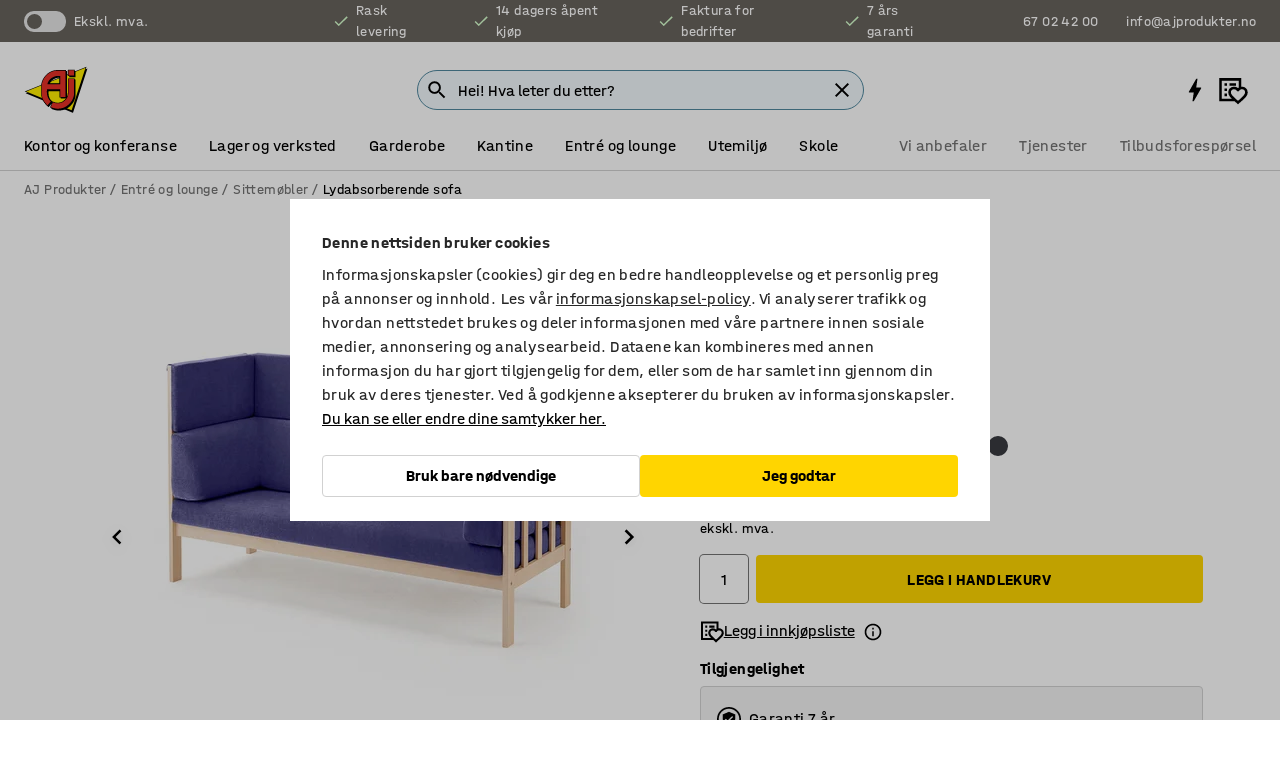

--- FILE ---
content_type: text/html; charset=utf-8
request_url: https://www.ajprodukter.no/p/sofa-401416-401427
body_size: 45125
content:

<!DOCTYPE html>
<html lang="nb">

<head>
    <meta charset="utf-8" />
    <meta name="viewport" content="width=device-width, initial-scale=1.0">
    <meta name="theme-color" content="white" />

    <meta http-equiv="Content-Security-Policy" content="frame-src 'self'
https://*.cookiebot.com
https://*.cdn.optimizely.com
https://*.googletagmanager.com
https://*.cdn-pci.optimizely.com
https://*.google.com
https://*.google-analytics.com
https://*.checkout.dibspayment.eu
https://checkout.dibspayment.eu
https://*.ajprodukter.se
https://*.ajprodukter.no
https://*.ajprodukter.dk
https://*.ajprodukty.sk
https://*.ajprodukty.pl
https://*.ajprodukty.cz
https://*.ajproducts.co.uk
https://*.ajproducts.ie
https://*.ajprodukte.de
https://*.ajprodukte.at
https://*.ajproducten.nl
https://*.kataloska-prodaja.si
https://*.ajproduktai.lt
https://*.ajtooted.ee
https://*.ajprodukti.lv
https://*.ajtuotteet.fi
https://*.kataloska-prodaja.com
https://*.kataloska-prodaja.ba
https://*.ajvorulistinn.is
https://*.ajproizvodi.com
https://*.dibspayment.eu
https://*.doubleclick.net
https://*.facebook.com
https://*.imbox.io
https://*.criteo.com
https://*.hotjar.com
https://*.triggerbee.com
https://*.sleeknote.com
https://player.qiwio.io/
https://www.zbozi.cz
https://cdn2.charpstar.net/
https://charpstar.se/
https://aj.bokahem.se/js/app.js
https://aj.bokahem.se/css/app.css
https://ct.pinterest.com/
https://checkoutshopper.adyen.com/
https://checkoutshopper-live.adyen.com
https://www.youtube.com/
https://tricommerce.dk
 https://tiger.tricommerce.com
 https://mercell.com
 https://p2p.mercell.com;">

        <script type="text/javascript">
            !function (a, b, c, d, e, f, g, h) {
                a.RaygunObject = e, a[e] = a[e] || function () {
                    (a[e].o = a[e].o || []).push(arguments)
                }, f = b.createElement(c), g = b.getElementsByTagName(c)[0],
                    f.async = 1, f.src = d, g.parentNode.insertBefore(f, g), h = a.onerror, a.onerror = function (b, c, d, f, g) {
                        h && h(b, c, d, f, g), g || (g = new Error(b)), a[e].q = a[e].q || [], a[e].q.push({
                            e: g
                        })
                    }
            }(window, document, "script", "//cdn.raygun.io/raygun4js/raygun.min.js", "rg4js");
        </script>
        <script type="text/javascript">
            rg4js('apiKey', 'SVMda9UO1vTzMuMFlHhb6g');
            rg4js('enableCrashReporting', true);
            rg4js('setVersion', '149.0.0');
            rg4js('options', {
                ignore3rdPartyErrors: true,
                ignoreAjaxError: true,
                ignoreAjaxAbort: true,
                debugMode: true,
            });
        </script>
    <link rel="apple-touch-icon" sizes="180x180" href="/apple-touch-icon.png">
    <link rel="icon" type="image/png" href="/favicon-512x512.png" sizes="512x512">
    <link rel="icon" type="image/png" href="/favicon-192x192.png" sizes="192x192">
    <link rel="icon" type="image/png" href="/favicon-32x32.png" sizes="32x32">
    <link rel="icon" type="image/png" href="/favicon-16x16.png" sizes="16x16">
    <link rel="icon" type="image/png" href="/maskable_icon_x192.png" sizes="192x192">

    <link rel="manifest" href="/manifest">
    <link rel="mask-icon" href="/safari-pinned-tab.svg" color="#e63027">
    <meta name="msapplication-TileColor" content="#fff">
    <link rel="shortcut icon" href="/favicon.ico">

    <title>Sofa KIM SILENCE, stoff Medley blålilla | AJ Produkter</title><link rel="stylesheet" type="text/css" href="/assets/browser.bundle.6b8d2c0fc2936f47b7cf.css" />
<meta name="description" content="Lyddempende 3-seters sofa med høye sider og avtagbart stoff. Perfekt i miljøer der lydnivået kan være høyt, slik som i barnehagen, på skolen eller i åpne kontorlandskap." data-dynamic="1" />
<meta name="robots" content="index,follow" data-dynamic="1" />
<meta property="og:url" content="https://www.ajprodukter.no/p/sofa-401416-401427" data-dynamic="1" />
<meta property="og:type" content="website" data-dynamic="1" />
<meta property="og:title" content="Sofa KIM SILENCE, stoff Medley blålilla" data-dynamic="1" />
<meta property="og:description" content="Lyddempende 3-seters sofa med høye sider og avtagbart stoff. Perfekt i miljøer der lydnivået kan være høyt, slik som i barnehagen, på skolen eller i åpne kontorlandskap." data-dynamic="1" />
<meta property="product:condition" content="new" data-dynamic="1" />
<meta property="product:retailer_item_id" content="2-401427" data-dynamic="1" />
<meta property="product:availability" content="in stock" data-dynamic="1" />
<meta property="product:price:amount" content="31125" data-dynamic="1" />
<meta property="product:price:currency" content="NOK" data-dynamic="1" />
<meta property="og:image" content="https://static.ajproducts.com/cdn-cgi/image/width=770,format=jpeg/globalassets/401428.jpg?ref=707F62BEB9" data-dynamic="1" />

                <script>
                if (!('Promise' in window && Promise.prototype.finally)) {
                    document.write('<' + 'script src="/assets/polyfills.bundle.bbff1e5177c601f32b31.js" onerror="window.rg4js&&window.rg4js(\'send\', new Error(\'Failed to load: /assets/polyfills.bundle.bbff1e5177c601f32b31.js\'))"></' + 'script>');
                }
                </script>
                <script>
                window.scopeReady = new Promise(function (res, rej) { window.resolveScopeReady = res; window.rejectScopeReady = rej; });
                </script>
            <link rel="canonical" href="https://www.ajprodukter.no/p/sofa-401416-401427" id="link-canonical" />
<script src="/assets/browser.bundle.64b834596f0388deab47.js" async></script>
<script src="/assets/nitro.bundle.b8b2f38ac300bf05c0ba.js" async></script>
<script src="/assets/glitz.bundle.c109fca36cacfb727999.js" async></script>
<script src="/assets/vendor-f501a089.bundle.d29cb0664024d6a8fcd5.js" async></script>
<script src="/assets/6304.bundle.543874b7d4b3c760765a.js" async></script>
<script src="/assets/vendor-d2eb5610.bundle.a0125ec617ac52d68384.js" async></script>
<link rel="stylesheet" type="text/css" href="/assets/browser.bundle.6b8d2c0fc2936f47b7cf.css" />
<link rel="preload" href="/assets/HalvarAJPMittel-Rg.69f693f8a9de0cc6bc9f..woff2" as="font" crossorigin="anonymous" />
<link rel="preload" href="/assets/HalvarAJPMittel-Bd.e161d90eb98cc343e22d..woff2" as="font" crossorigin="anonymous" />


            <link rel="alternate" hreflang="nb-no" class="link-canonical-alternate" href="https://www.ajprodukter.no/p/sofa-401416-401427">
            <link rel="alternate" hreflang="cs-cz" class="link-canonical-alternate" href="https://www.ajprodukty.cz/p/sedacka-401416-401427">
            <link rel="alternate" hreflang="da-dk" class="link-canonical-alternate" href="https://www.ajprodukter.dk/p/sofa-401416-401427">
            <link rel="alternate" hreflang="de-at" class="link-canonical-alternate" href="https://www.ajprodukte.at/p/sofa-401416-401427">
            <link rel="alternate" hreflang="de-de" class="link-canonical-alternate" href="https://www.ajprodukte.de/p/sofa-401416-401427">
            <link rel="alternate" hreflang="en-gb" class="link-canonical-alternate" href="https://www.ajproducts.co.uk/p/sofa-401416-401427">
            <link rel="alternate" hreflang="en-ie" class="link-canonical-alternate" href="https://www.ajproducts.ie/p/sofa-401416-401427">
            <link rel="alternate" hreflang="et-ee" class="link-canonical-alternate" href="https://www.ajtooted.ee/p/diivan-401416-401427">
            <link rel="alternate" hreflang="fi-fi" class="link-canonical-alternate" href="https://www.ajtuotteet.fi/p/sohva-401416-401427">
            <link rel="alternate" hreflang="is-is" class="link-canonical-alternate" href="https://www.ajvorulistinn.is/p/sofi-401416-401427">
            <link rel="alternate" hreflang="lt-lt" class="link-canonical-alternate" href="https://www.ajproduktai.lt/p/3301509-401416-401427">
            <link rel="alternate" hreflang="lv-lv" class="link-canonical-alternate" href="https://www.ajprodukti.lv/p/divans-401416-401427">
            <link rel="alternate" hreflang="pl-pl" class="link-canonical-alternate" href="https://www.ajprodukty.pl/p/sofa-401416-401427">
            <link rel="alternate" hreflang="sk-sk" class="link-canonical-alternate" href="https://www.ajprodukty.sk/p/pohovka-401416-401427">
            <link rel="alternate" hreflang="sv-se" class="link-canonical-alternate" href="https://www.ajprodukter.se/p/soffa-401416-401427">
    <style data-glitz>@keyframes a{from{}to{}}.a{background-color:white}.b{flex-direction:column;-webkit-box-orient:vertical;-webkit-box-direction:normal}.c{display:-webkit-box;display:-moz-box;display:-ms-flexbox;display:-webkit-flex;display:flex}.d{min-height:100vh}.e{pointer-events:none}.f{position:absolute}.g{opacity:0}.h{width:0}.i{height:0}.n{transform:translate(0, -100%)}.o{left:16px}.p{top:16px}.q{position:fixed}.r{font-size:16px}.s{padding-bottom:8px}.t{padding-top:8px}.u{padding-right:16px}.v{padding-left:16px}.w{height:40px}.a0{border-radius:4px}.a1{letter-spacing:0.4px}.a2{line-height:1.2}.a3{justify-content:center;-webkit-box-pack:center}.a4{align-items:center;-webkit-box-align:center}.a5{display:-webkit-inline-box;display:-moz-inline-box;display:-ms-inline-flexbox;display:-webkit-inline-flex;display:inline-flex}.a6{transition-timing-function:ease-out}.a7{transition-duration:200ms}.a8{transition-property:color, background-color, border-color;-webkit-transition-property:color, background-color, border-color;-moz-transition-property:color, background-color, border-color}.au{border-bottom-style:solid}.av{border-bottom-width:1px}.aw{border-bottom-color:#D1D1D1}.ax{border-top-style:solid}.ay{border-top-width:1px}.az{border-top-color:#D1D1D1}.b0{border-right-style:solid}.b1{border-right-width:1px}.b2{border-right-color:#D1D1D1}.b3{border-left-style:solid}.b4{border-left-width:1px}.b5{border-left-color:#D1D1D1}.b6{outline-offset:5px}.b7{font-weight:bold}.b8{text-transform:uppercase}.b9{color:black}.be{text-shadow:none}.bf{cursor:pointer}.bg{text-align:inherit}.bh{text-decoration:none}.bi{-webkit-user-select:none;-moz-user-select:none;-ms-user-select:none;user-select:none}.bj{font-variant:inherit}.bk{font-style:inherit}.bl{font-family:inherit}.bo{z-index:6}.bp{min-height:auto}.bq{position:relative}.br{top:0}.bs{will-change:opacity}.bt{width:100%}.bu{height:100%}.bv{left:0}.bw{bottom:0}.bx{right:0}.by{background-color:black}.bz{transition-timing-function:ease-in-out}.c0{transition-property:opacity;-webkit-transition-property:opacity;-moz-transition-property:opacity}.c1{border-bottom-color:#c5511a}.c2{border-top-color:#c5511a}.c3{border-right-color:#c5511a}.c4{border-left-color:#c5511a}.c5{background-color:#FFEBD6}.c6{border-bottom-width:2px}.c7{border-top-width:2px}.c8{border-right-width:2px}.c9{border-left-width:2px}.ca{margin-bottom:16px}.cb{margin-top:16px}.cc{padding-bottom:16px}.cd{padding-top:16px}.ce{pointer-events:auto}.cp{transition-duration:300ms}.cq{transition-property:box-shadow;-webkit-transition-property:box-shadow;-moz-transition-property:box-shadow}.cr{min-height:0}.cs{transition-property:all;-webkit-transition-property:all;-moz-transition-property:all}.ct{transform:translateY(0)}.cu{opacity:1}.cv{max-height:50px}.d1{color:white}.d2{background-color:#68635D}.d3{font-size:14px}.d4{min-height:32px}.d5{width:1366px}.d6{max-width:calc(100vw - 48px)}.d7{margin-right:auto}.d8{margin-left:auto}.d9{display:block}.da{flex-wrap:wrap;-webkit-box-lines:multiple}.db{flex-basis:0%}.dc{flex-shrink:1}.dd{flex-grow:1;-webkit-box-flex:1}.de{font-weight:initial}.dj{margin-right:8px}.dk{margin-bottom:0}.dl{height:21px}.dm{width:42px}.dn{display:inline-block}.dz{outline-offset:3px}.e0{transition-property:transform;-webkit-transition-property:transform;-moz-transition-property:transform}.e1{transition-duration:0.4s}.e2{border-radius:15px}.e3{background-color:#E6E6E6}.e5{flex-grow:2;-webkit-box-flex:2}.e6{margin-right:32px}.e9{text-decoration:inherit}.ea{color:inherit}.eb{color:#D6FFCD}.ec{font-size:1.3em}.ed{height:1em}.ee{width:1em}.ef{margin-left:6px}.en{justify-content:flex-end;-webkit-box-pack:end}.eo{margin-right:20px}.ez{display:none}.f0{stroke:none}.f1{top:-1px}.f3{margin-left:8px}.f4{font-size:1.4em}.f6{z-index:1}.f7{align-items:flex-start;-webkit-box-align:start}.fh{padding-top:20px}.fi{flex-basis:auto}.fj{flex-shrink:0}.fk{margin-top:4px}.fl{justify-content:space-between;-webkit-box-pack:justify}.fm{flex-direction:row;-webkit-box-orient:horizontal;-webkit-box-direction:normal}.fn{gap:32px}.fo{flex-grow:0;-webkit-box-flex:0}.fp{flex-basis:33%}.fs{text-decoration:underline}.ft{padding-right:0}.fu{padding-left:0}.fv{min-width:40px}.fw{line-height:1.5}.fx{background-color:transparent;background-color:initial}.fy{border-bottom-width:0}.fz{border-top-width:0}.g0{border-right-width:0}.g1{border-left-width:0}.g2{font-weight:inherit}.g3{margin-right:12px}.g4{margin-left:12px}.g5{width:30px}.g6{height:30px}.g7{font-size:1.5em}.ga{flex-basis:100%}.gb{width:447px}.gc{justify-content:flex-start;-webkit-box-pack:start}.gf{width:calc(100% - 16px)}.gg{margin-right:unset}.gh{margin-left:unset}.gi{width:inherit}.gk{transform:scale(1.3)}.gl{white-space:normal}.gm{white-space:nowrap}.gn{transform:scale(1)}.go{text-align:center}.gp{transition-property:opacity, transform;-webkit-transition-property:opacity, transform;-moz-transition-property:opacity, transform}.gq{text-overflow:ellipsis}.gr{overflow:hidden}.gs{background-color:#F1F8FC}.gt{border-radius:50px 0 0 50px}.gu{padding-bottom:3px}.gv{padding-top:3px}.gw{padding-right:3px}.gx{padding-left:3px}.h3{border-bottom-color:#4F879E}.h4{border-top-color:#4F879E}.h5{border-right-color:#4F879E}.h6{border-left-color:#4F879E}.hg{padding-left:40px}.hh{border-radius:50px}.hi{cursor:-webkit-text;cursor:text}.hj{right:10px}.hk{transform:translateY(-50%)}.hl{top:50%}.hm{border-radius:0}.hn{padding-bottom:0}.ho{padding-top:0}.hp{font-size:inherit}.hq{gap:8px}.hs{gap:4px}.ht{padding-right:4px}.hu{padding-left:4px}.hv{transform:scaleY(1)}.hw{will-change:transform}.hx{width:24px}.hy{font-size:1px}.hz{height:1px}.i0{visibility:hidden}.i1{align-items:flex-end;-webkit-box-align:end}.i2{outline-offset:0}.i3{min-height:30px}.i4{min-width:30px}.i8{transform:scale(0)}.i9{border-radius:100vw}.ia{font-size:12px}.ib{right:calc(50% - 15px)}.ic{min-width:9px}.id{height:9px}.ie{background-color:#e4251b}.if{margin-right:0}.ig{margin-left:0}.ih{max-height:100px}.ij{margin-left:-32px}.ik{margin-left:32px}.il{padding-bottom:12px}.im{padding-top:4px}.iw{color:#737373}.ix{box-shadow:0px 3px 5px 0px rgba(151, 151, 151, 0.5)}.iy{max-height:calc(100vh - 100% - 32px)}.iz{overflow-y:auto}.j0{margin-top:1px}.j3{max-width:100%}.j4{margin-bottom:8px}.j5{margin-top:8px}.j8{list-style:none}.jd{width:1125px}.je{width:calc(54% - (32px * 0.54))}.jf{order:1}.jh{left:unset}.ji{align-items:stretch;-webkit-box-align:stretch}.jj{min-width:0}.jw{object-fit:cover}.jx{object-position:center}.jy{transition-timing-function:ease-in}.jz{left:24px}.k0{color:#D1D1D1}.k1{line-height:1}.k2{font-size:20px}.k3{-webkit-filter:drop-shadow(0 2px 4px rgba(0, 0, 0, .1)) drop-shadow(0 2px 8px rgba(0, 0, 0, .05));filter:drop-shadow(0 2px 4px rgba(0, 0, 0, .1)) drop-shadow(0 2px 8px rgba(0, 0, 0, .05))}.k4{transform:rotate(90deg)}.k5{right:24px}.k6{transform:rotate(270deg)}.k7{height:68px}.k8{padding-bottom:4px}.k9{width:77%}.ka{overflow-x:scroll}.kb{scroll-behavior:smooth}.kd{scrollbar-width:none}.kg{margin-left:16px}.kh{background-color:transparent}.ki{border-bottom-color:transparent}.kj{border-top-color:transparent}.kk{border-right-color:transparent}.kl{border-left-color:transparent}.km{border-bottom-color:#16819D}.kn{border-top-color:#16819D}.ko{border-right-color:#16819D}.kp{border-left-color:#16819D}.kq{border-bottom-width:thin}.kr{border-top-width:thin}.ks{border-right-width:thin}.kt{border-left-width:thin}.ku{box-shadow:0px 0px 8px 0px rgba(0,0,0,0.1)}.kv{height:50px}.kw{width:50px}.kx{transition-property:background;-webkit-transition-property:background;-moz-transition-property:background}.kz{opacity:0.7}.l0{width:calc(46% - (32px * 0.46))}.l1{order:2}.l2{margin-bottom:32px}.l3{line-height:36px}.l4{margin-top:0}.l5{font-family:HalvarMittel}.l6{font-size:24px}.l7{line-height:30px}.l8{margin-bottom:4px}.l9{line-height:1.5rem}.lf{align-items:end;-webkit-box-align:end}.lg{flex-basis:48%}.lh{margin-left:-6px}.li{height:28px}.lj{width:28px}.lk{border-radius:50%}.ll{margin-bottom:2px}.lm{margin-top:2px}.ln{margin-right:2px}.lo{margin-left:2px}.lp{height:22px}.lq{width:22px}.lr{box-sizing:border-box}.ls{height:20px}.lt{width:20px}.lu{border-bottom-color:black}.lv{border-top-color:black}.lw{border-right-color:black}.lx{border-left-color:black}.m0{align-items:baseline;-webkit-box-align:baseline}.m1{-webkit-column-gap:8px;column-gap:8px}.m2{-webkit-column-gap:16px;column-gap:16px}.m3{order:0}.m4{font-weight:700}.m5{font-weight:normal}.m6{height:48px}.m7{width:48px}.m8{margin-bottom:auto}.m9{margin-top:auto}.mh{box-shadow:0 0 0 1px #737373}.mi{transition-property:color, border-color, background;-webkit-transition-property:color, border-color, background;-moz-transition-property:color, border-color, background}.mj{padding-top:12px}.mo{background-color:#FFD500}.mp{flex-wrap:nowrap;-webkit-box-lines:nowrap}.mq{background-color:#F3F3F3}.mr{display:inline}.ms{margin-bottom:24px}.mu{padding-bottom:24px}.mv{padding-top:24px}.n3{-webkit-break-inside:avoid;-ms-break-inside:avoid;break-inside:avoid}.n4{text-align:left}.n7{margin-right:16px}.n8{top:-4px}.na{page-break-inside:auto}.nb{-webkit-column-count:1;column-count:1}.nc{list-style-type:none}.nd{margin-right:4px}.nf{transition-property:-webkit-filter,filter;-webkit-transition-property:-webkit-filter,filter;-moz-transition-property:filter}.ng{margin-top:24px}.ni{flex-basis:0}.nj{background-color:#D1D1D1}.nk{height:400px}.nn{width:calc(100% / 4)}.no{max-width:calc(100% / 4)}.nr{min-height:62px}.ns{height:inherit}.nt{min-height:inherit}.nu{margin-left:4px}.nv{width:177.77777777777777px}.nx{object-fit:contain}.ny{width:38.095238095238095px}.o0{width:38.4px}.o2{width:38.70967741935484px}.o4{padding-bottom:initial}.o5{padding-top:initial}.o7{stroke-width:1.5}.o8{content-visibility:hidden}.o9{transform:translatex(-100%)}.oa{-webkit-overflow-scrolling:touch}.ob{overflow-x:hidden}.oc{will-change:opacity, transform}.od{border-bottom-color:#E6E6E6}.oe{outline-offset:-2px}.of{padding-right:48px}.og{height:auto}.oh{min-height:48px}.oi{right:16px}.oj{border-bottom-color:#f3f3f3}.ok{z-index:4}.ol{transform:translateX(-50%)}.om{left:50%}.on{z-index:15}.j:focus{pointer-events:none}.k:focus{opacity:0}.l:focus{z-index:7}.m:focus{transform:translate(0, 0)}.am:focus{outline-color:#16819D}.ba:focus{border-radius:4px}.bb:focus{outline-style:solid}.bc:focus{outline-width:0}.bd:focus{isolation:initial}.eu:focus{outline-color:transparent}.gy:focus{border-bottom-color:#4F879E}.gz:focus{border-top-color:#4F879E}.h0:focus{border-right-color:#4F879E}.h1:focus{border-left-color:#4F879E}.h7:focus{outline-color:#4F879E}.h8:focus{border-right-width:1px}.h9:focus{border-left-width:1px}.ha:focus{border-bottom-width:1px}.hb:focus{border-bottom-style:solid}.hc:focus{border-top-width:1px}.hd:focus{border-top-style:solid}.he:focus{border-right-style:solid}.hf:focus{border-left-style:solid}.x:is(.disabledLink){cursor:not-allowed}.y:disabled{cursor:not-allowed}.ag:disabled{border-bottom-color:#D1D1D1}.ah:disabled{border-top-color:#D1D1D1}.ai:disabled{border-right-color:#D1D1D1}.aj:disabled{border-left-color:#D1D1D1}.ak:disabled{background-color:white}.al:disabled{color:#737373}.ml:disabled{background-color:#D1D1D1}.z:active{outline-width:0}.ev:active{text-decoration:underline}.ew:active{color:#16819D}.i6:active{text-decoration:inherit}.i7:active{color:inherit}.a9:disabled:hover{border-bottom-color:#D1D1D1}.aa:disabled:hover{border-top-color:#D1D1D1}.ab:disabled:hover{border-right-color:#D1D1D1}.ac:disabled:hover{border-left-color:#D1D1D1}.ae:disabled:hover{background-color:white}.af:disabled:hover{color:#737373}.mk:disabled:hover{background-color:#D1D1D1}.an:hover:not([disabled],.disabledLink){color:black}.ao:hover:not([disabled],.disabledLink){background-color:#f3f3f3}.mm:hover:not([disabled],.disabledLink){background-color:#F2CA00}.ap:active:not([disabled],.disabledLink){border-bottom-color:#f3f3f3}.aq:active:not([disabled],.disabledLink){border-top-color:#f3f3f3}.ar:active:not([disabled],.disabledLink){border-right-color:#f3f3f3}.as:active:not([disabled],.disabledLink){border-left-color:#f3f3f3}.at:active:not([disabled],.disabledLink){background-color:#f3f3f3}.mn:active:not([disabled],.disabledLink){background-color:#FFF0A3}.dg:has(:focus-within)> span{outline-style:solid}.dh:has(:focus-within)> span{outline-color:inherit}.di:has(:focus-within)> span{outline-width:2px}.do::before{background-color:#68635D}.dp::before{transition-timing-function:ease-in-out}.dq::before{transition-duration:0.4s}.dr::before{transition-property:transform;-webkit-transition-property:transform;-moz-transition-property:transform}.ds::before{border-radius:50%}.dt::before{bottom:3px}.du::before{left:3px}.dv::before{width:15px}.dw::before{height:15px}.dx::before{position:absolute}.dy::before{content:""}.la::before{margin-right:8px}.lb::before{background-color:black}.lc::before{height:5px}.ld::before{width:5px}.le::before{display:inline-block}.e4:first-letter{text-transform:uppercase}.e7:hover{text-decoration:inherit}.e8:hover{color:inherit}.fq:hover{text-decoration:underline}.fr:hover{color:#16819D}.gj:hover{cursor:initial}.hr:hover{cursor:pointer}.i5:hover{text-decoration:none}.iv:hover{color:black}.mc:hover{box-shadow:0 0 0 1px #16819D}.ne:hover{-webkit-filter:brightness(90%);filter:brightness(90%)}.h2::placeholder{color:black}.ii:nth-child(n+2){margin-left:0}.in::after{border-bottom-color:transparent}.io::after{border-bottom-style:solid}.ip::after{border-bottom-width:4px}.iq::after{width:100%}.ir::after{bottom:0}.is::after{right:0}.it::after{position:absolute}.iu::after{content:""}.j6:empty:before{white-space:pre}.j7:empty:before{content:" "}.j9:after{white-space:pre}.ja:after{content:" / "}.jt:before{padding-top:100%}.ju:before{float:left}.jv:before{content:""}.ky:before{padding-top:150%}.nw:before{padding-top:27%}.nz:before{padding-top:126%}.o1:before{padding-top:125%}.o3:before{padding-top:124%}.kc::-webkit-scrollbar{display:none}.ke:last-child{margin-right:auto}.o6:last-child{margin-right:0}.kf:first-child{margin-left:auto}.ma::-ms-clear{display:none}.mb::-ms-reveal{display:none}.md:-webkit-autofill{animation-iteration-count:20}.me:-webkit-autofill{animation-timing-function:ease-out}.mf:-webkit-autofill{animation-duration:50ms}.mg:-webkit-autofill{animation-name:a}.nh:not(:first-child){margin-left:24px}</style><style data-glitz media="print">.bm{min-height:0}.bn{position:relative}.cf{box-shadow:none}.cg{border-bottom-style:solid}.ch{border-bottom-width:1px}.ci{border-bottom-color:#D1D1D1}.cj{margin-bottom:24px}.ck{margin-top:24px}.cl{padding-bottom:0}.cm{min-height:auto}.cn{justify-content:flex-start;-webkit-box-pack:start}.co{font-size:14px}.cw{pointer-events:auto}.cx{opacity:1}.cy{max-height:50px}.cz{transform:none}.d0{height:0}.df{display:none}.eg{z-index:10}.eh{color:black}.ei{transform:translate(-50%, 0)}.ej{left:50%}.ek{top:60px}.el{position:absolute}.em{display:-webkit-box;display:-moz-box;display:-ms-flexbox;display:-webkit-flex;display:flex}.ep{margin-bottom:16px}.eq{margin-top:16px}.er{margin-right:16px}.es{margin-left:16px}.et{align-items:center;-webkit-box-align:center}.ex{font-size:2.2em}.ey{display:block}.f2{white-space:nowrap}.f5{height:100%}.fb{margin-top:0}.fc{padding-bottom:8px}.fd{padding-top:8px}.fe{flex-direction:column;-webkit-box-orient:vertical;-webkit-box-direction:normal}.ff{margin-bottom:32px}.fg{justify-content:space-evenly;-webkit-box-pack:space-evenly}.j1{min-height:initial}.j2{zoom:0.6}.jb{width:auto}.jc{max-width:calc(100% - 65px)}.jg{margin-bottom:0}.jk{border-top-color:#D1D1D1}.jl{border-top-style:solid}.jm{border-top-width:1px}.jn{border-right-color:#D1D1D1}.jo{border-right-style:solid}.jp{border-right-width:1px}.jq{border-left-color:#D1D1D1}.jr{border-left-style:solid}.js{border-left-width:1px}.ly{margin-right:0}.lz{margin-left:0}.mt{background-color:transparent}.mw{width:1300px}.mx{padding-right:90px}.my{padding-left:0}.mz{-webkit-break-after:avoid;-ms-break-after:avoid;break-after:avoid}.n2{-webkit-break-inside:unset;-ms-break-inside:unset;break-inside:unset}.n5{display:inline}.n6{-webkit-break-inside:avoid;-ms-break-inside:avoid;break-inside:avoid}.nl{width:100%}.nm{justify-content:center;-webkit-box-pack:center}.np{margin-right:32px}.nq{margin-left:32px}.f8:after{font-size:10px}.f9:after{white-space:nowrap}.fa:after{content:attr(data-page-url)}</style><style data-glitz media="(min-width: 768px)">.n9{-webkit-column-gap:32px;column-gap:32px}</style><style data-glitz media="(min-width: 1024px)">.g8{flex-basis:auto}.g9{flex-shrink:0}.gd{max-width:585px}.ge{width:100%}.n0{flex-grow:1;-webkit-box-flex:1}.n1{flex-basis:50%}</style>
        <script data-cookieconsent="ignore" data-ot-ignore="true">
            window.dataLayer = window.dataLayer || [];
            function gtag() {
                dataLayer.push(arguments);
            }
            gtag("consent", "default", {
                ad_storage: "denied",
                ad_user_data: 'denied',
                ad_personalization: 'denied',
                analytics_storage: "denied",
                functionality_storage: 'denied',
                personalization_storage: 'denied',
                security_storage: 'denied',
                wait_for_update: 500,
            });
            gtag("set", "ads_data_redaction", true);
        </script>
        <script data-cookieconsent="ignore" type="text/javascript" data-ot-ignore="true" >
            if (!('dataLayer' in window)) {
                window.dataLayer = [];
            }

            window.dataLayer.push({
                event: 'originalReferrer',
                originalReferrer: document.referrer,
            });

            window.dataLayer.push({
                event: 'originalLocation',
                originalLocation: document.location.href,
            });

            window.gtmEnabled = true;
        </script>
<!-- Google Tag Manager -->
<script data-cookieconsent="ignore">(function(w,d,s,l,i){w[l]=w[l]||[];w[l].push({'gtm.start':
new Date().getTime(),event:'gtm.js'});var f=d.getElementsByTagName(s)[0],
j=d.createElement(s),dl=l!='dataLayer'?'&l='+l:'';j.async=true;j.src=
'https://www.googletagmanager.com/gtm.js?id='+i+dl;f.parentNode.insertBefore(j,f);
})(window,document,'script','dataLayer','GTM-K2RM35S');</script>
<!-- End Google Tag Manager -->        <script id="Cookiebot" src="https://consent.cookiebot.com/uc.js" data-cbid="f2c9491a-ca4b-4715-8604-b67825e89ba7"
            data-culture="nb" type="text/javascript" async></script>

        <script type="text/javascript">
                window.externalScriptEnable = true;
        </script>

    <script>
        window.isPrivateBusinessSelectorEnabled = false;
    </script>   
</head>

<body class="aj-site">

<!-- Google Tag Manager (noscript) -->
<noscript><iframe src="https://www.googletagmanager.com/ns.html?id=GTM-K2RM35S"
height="0" width="0" style="display:none;visibility:hidden"></iframe></noscript>
<!-- End Google Tag Manager (noscript) -->

    <div id="container"><div><div class="a b c d"><div id="focusreset-nitro" tabindex="-1" class="e f g h i"></div><button aria-label="Gå til sideinnhold" type="button" class="j k e g l m n o p q r s t u v w x y z a0 a1 a2 a3 a4 a5 a6 a7 a8 a9 aa ab ac ae af ag ah ai aj ak al am an ao ap aq ar as at au av aw ax ay az b0 b1 b2 b3 b4 b5 b6 b7 b8 a b9 ba bb bc bd be bf bg bh bi bj bk bl">Gå til sideinnhold</button><header class="bm bn e bo bp bq br"><div class="e g bs bt bu bv bw bx br q by bz a7 c0"></div><noscript><div class="a3 c1 c2 c3 c4 c5 b9 au c6 ax c7 b0 c8 b3 c9 a0 ca cb cc cd u v c"><div>Det ser ut til at nettleseren din ikke støtter JavaScript, eller at du har slått av JavaScript. JavaScript er nødvendig for å gi deg den beste opplevelsen.</div></div></noscript><div class="bq"><div class="height-measuring-wrapper ce"><div class="cf cg ch ci cj ck cl cm cn co bz cp cq bq cr b c au av aw bt a b9"><div><div class="bz cs cp ce ct cu cv cw cx cy cz d0 d1 d2 d3 c bt"><div class="d0 d4 d5 d6 d7 d8 d9"><div class="a4 bu a3 da c"><div class="db dc dd a4 c de d3 df"><label aria-label="ekskl. mva." class="dg dh di dj dk dl dm dn bq"><input type="checkbox" class="i h g"/><span class="do dp dq dr ds dt du dv dw dx dy dz e0 bz e1 e2 e3 bw bx bv br bf f"></span></label><span class="d1 e4">ekskl. mva.</span></div><div class="db dc e5 c a3 a4 df"><div class="e6 e7 e8 e9 a4 ea c"><svg xmlns="http://www.w3.org/2000/svg" height="1em" viewBox="0 0 24 24" width="1em" class="eb ec ed ee a5"><path d="M0 0h24v24H0V0z" fill="transparent"></path><path fill="currentColor" d="M9 16.17L4.83 12l-1.42 1.41L9 19 21 7l-1.41-1.41L9 16.17z"></path></svg><div class="ef dn">Rask levering</div></div><div class="e6 e7 e8 e9 a4 ea c"><svg xmlns="http://www.w3.org/2000/svg" height="1em" viewBox="0 0 24 24" width="1em" class="eb ec ed ee a5"><path d="M0 0h24v24H0V0z" fill="transparent"></path><path fill="currentColor" d="M9 16.17L4.83 12l-1.42 1.41L9 19 21 7l-1.41-1.41L9 16.17z"></path></svg><div class="ef dn">14 dagers åpent kjøp</div></div><div class="e6 e7 e8 e9 a4 ea c"><svg xmlns="http://www.w3.org/2000/svg" height="1em" viewBox="0 0 24 24" width="1em" class="eb ec ed ee a5"><path d="M0 0h24v24H0V0z" fill="transparent"></path><path fill="currentColor" d="M9 16.17L4.83 12l-1.42 1.41L9 19 21 7l-1.41-1.41L9 16.17z"></path></svg><div class="ef dn">Faktura for bedrifter</div></div><div class="e7 e8 e9 a4 ea c"><svg xmlns="http://www.w3.org/2000/svg" height="1em" viewBox="0 0 24 24" width="1em" class="eb ec ed ee a5"><path d="M0 0h24v24H0V0z" fill="transparent"></path><path fill="currentColor" d="M9 16.17L4.83 12l-1.42 1.41L9 19 21 7l-1.41-1.41L9 16.17z"></path></svg><div class="ef dn">7 års garanti</div></div></div><div class="eg eh ei ej ek el em en db dc dd c"><a aria-label="Ring 67 02 42 00" target="_blank" class="eo ep eq er es et em e7 e8 e9 ea ba bb eu bc bd ev ew" href="tel:67 02 42 00"><svg xmlns="http://www.w3.org/2000/svg" height="1em" viewBox="0 0 24 24" width="1em" class="ex eh ey ez d1 ec f0 f1 bq ed ee"><path d="M0 0h24v24H0V0z" fill="none"></path><path fill="currentColor" d="M6.54 5c.06.89.21 1.76.45 2.59l-1.2 1.2c-.41-1.2-.67-2.47-.76-3.79h1.51m9.86 12.02c.85.24 1.72.39 2.6.45v1.49c-1.32-.09-2.59-.35-3.8-.75l1.2-1.19M7.5 3H4c-.55 0-1 .45-1 1 0 9.39 7.61 17 17 17 .55 0 1-.45 1-1v-3.49c0-.55-.45-1-1-1-1.24 0-2.45-.2-3.57-.57-.1-.04-.21-.05-.31-.05-.26 0-.51.1-.71.29l-2.2 2.2c-2.83-1.45-5.15-3.76-6.59-6.59l2.2-2.2c.28-.28.36-.67.25-1.02C8.7 6.45 8.5 5.25 8.5 4c0-.55-.45-1-1-1z"></path></svg><span class="f2 f3">67 02 42 00</span></a><a aria-label="Send e-post til info@ajprodukter.no" target="_blank" class="ep eq er es et em e7 e8 e9 ea ba bb eu bc bd ev ew" href="mailto:info@ajprodukter.no"><svg xmlns="http://www.w3.org/2000/svg" height="1em" viewBox="0 0 24 24" width="1em" class="ex eh ey ez d1 f4 f1 bq ed ee"><path d="M0 0h24v24H0V0z" fill="none"></path><path fill="currentColor" d="M22 6c0-1.1-.9-2-2-2H4c-1.1 0-2 .9-2 2v12c0 1.1.9 2 2 2h16c1.1 0 2-.9 2-2V6zm-2 0l-8 5-8-5h16zm0 12H4V8l8 5 8-5v10z"></path></svg><span class="f2 f3">info@ajprodukter.no</span></a></div></div></div></div></div><div class="f5 f6 a f7 b c d5 d6 d7 d8"><div data-page-url="https://www.ajprodukter.no/p/sofa-401416-401427" id="top-area" class="f8 f9 fa fb fc fd fe ff fg cc fh fi fj dd fk a4 bt fl fm c bq"><div class="fn a4 c fo dc fp"><a aria-label="Til startsiden" id="top-area-home" class="ba bb eu bc bd ev ew fq fr fs b9" data-scope-link="true" href="/"><svg xmlns="http://www.w3.org/2000/svg" xml:space="preserve" viewBox="133 300 330 247" height="48" class="d9"><path d="m380.69 532.11-1.49-.62-239.42-98.95-3.41-1.4 3.42-1.37 312.6-124.8 2.98-1.19-.99 3.05-73.19 223.74z"></path><path d="m385.69 541.11-1.49-.62-239.42-98.95-3.41-1.4 3.42-1.37 312.6-124.8 2.98-1.19-.99 3.05-73.19 223.74z"></path><path fill="#FFED00" d="m144.09 431.23 234.51 96.75 71.67-219.1z"></path><path d="M398.91 357.84h-33.2v-1.5l.03-29.66v-1.5h1.49l30.18-.04h1.5v32.7M312.38 529.39c-19.33 0-36.97-8.45-37.71-8.8l-1.31-.64.6-1.33 13.15-29.04.64-1.41 1.39.67c7.87 3.83 16.16 5.77 24.62 5.77 14.2 0 24.13-5.54 24.23-5.6 18.36-12.06 26.61-24.87 27.49-42.77l.01-.11.02-.1c.22-1.11.23-1.41.23-1.42v-74.83h1.5l30.23-.05h1.5v80.75c-.03.35-.7 8.68-3.05 17.04-3.96 14.08-11.66 26.04-25.74 40-17.04 14.97-30.94 19.09-50.65 21.46-2.32.27-4.71.41-7.15.41"></path><path d="m259.45 511.14-.43-.37c-14.01-11.93-30.28-29.72-31.82-61.65-.61-12.68-.21-36.16.5-50.65v-.09l.02-.09c3.07-17.81 10.72-32.95 23.39-46.28 8.65-9.1 27.33-24.64 55.24-26.46h47.77l-.01 1.5V467.5h-1.57c-1.25 0-19.06-.03-26.18-.04h-4.42v-38h-61.92c-4.15 42.06 20.8 53.65 21.88 54.13l1.85.82-1.31 1.53s-5.3 6.17-10.62 12.34c-2.66 3.08-5.32 6.17-7.32 8.48-3.78 4.36-3.78 4.36-4.48 4.37zm7.41-121.78c3.34.03 10.86.05 20.79.05 12.38 0 23.98-.03 27.91-.07l-.07-29.46c-26.79.41-44.24 17.11-48.63 29.48M394.14 351.76h-34.9v-1.5l.02-29.95v-1.5h34.879999999999995v32.95"></path><path d="M307.64 522.74c-19.22 0-38.58-8.76-39.4-9.14l-1.38-.63.64-1.37 12.75-27.25.64-1.38 1.37.67c7.57 3.68 15.57 5.55 23.76 5.55 14.81 0 25.34-6.17 25.44-6.24 18.39-12.08 26.63-24.89 27.52-42.79l.01-.11.02-.1c.21-1.11.23-1.41.23-1.42V363.7h34.87v1.5l.13 78.87c-.02.4-.5 7.76-3.57 17.5-3.17 10.08-9.43 25.19-27.09 39.95-15.33 13.33-28.53 18.82-50.44 20.97-1.76.16-3.61.25-5.5.25"></path><path d="m254.66 506.89-1.31-1.23-1.58-1.6c-12.76-12.96-28.63-29.08-30.1-59.63-.61-12.66-.21-36.15.5-50.64v-.09l.01-.09c3.07-17.81 10.72-32.95 23.39-46.28 8.65-9.1 27.33-24.64 55.24-26.46h48.7v1.5s.02 100.73.02 138.49v.3l-.12.28c-.39.93-.45.93-3.62.93h-29.4V423.1h-62.13c-3.72 41.95 19.46 57.59 19.7 57.74l1.42.93-1.09 1.3c-7.14 8.47-17.99 21.4-18.63 22.33zm2.48-115.35c1.61.01 4.66.02 10.41.02 16.42 0 42.64-.06 48.98-.12v-37.35c-1.79-.1-3.53-.16-5.2-.16-12.9 0-23.22 3.11-33.45 10.07l-.06.04-.06.03c-14.36 7.98-19.32 22.56-20.62 27.47"></path><path fill="#E63027" d="M362.27 321.81h28.88v26.97h-28.88zM282.35 487l-4.25 9.05c-1.11 2.41-3.19 6.81-3.19 6.81-1.34 2.91-4.03 8.61-4.03 8.61 4.36 1.84 9.3 3.42 9.3 3.42 3.84 1.2 7.52 2.14 7.52 2.14 2.47.63 6.53 1.42 6.53 1.42 3.09.56 7.08.98 7.08.98 3.73.44 8.81.27 8.81.27 1.88-.06 6.47-.61 6.47-.61 1.16-.13 4.13-.58 4.13-.58 1.06-.16 3.72-.64 3.72-.64 1.2-.2 3.61-.75 3.61-.75 2.31-.53 4.64-1.23 4.64-1.23 1.95-.56 3.91-1.28 3.91-1.28 1.13-.41 3.48-1.36 3.48-1.36.81-.34 3.19-1.47 3.19-1.47.64-.31 2.33-1.2 2.33-1.2.33-.16 2-1.11 2-1.11 1.17-.6 5.18-3.27 5.18-3.27 5.81-4.08 10.88-8.69 10.88-8.69 4.33-3.59 9.55-9.75 9.55-9.75 4.29-4.99 7.76-11.09 7.76-11.09 3.45-5.99 5.47-11.96 5.47-11.96 3.84-9.67 4.82-20.67 4.82-20.67l-.13-77.36h-28.88v71.88s-.25 4.06-.72 6.86c0 0-.63 5.27-2.19 9.48 0 0-1.59 4.75-3.16 7.28 0 0-2.66 5.19-7.03 9.92 0 0-3.25 3.73-8.13 7.64 0 0-3.63 2.95-7.97 5.78 0 0-4.52 2.56-9.53 3.98 0 0-6.63 2.23-14.38 2.61 0 0-6.16.45-11.97-.63.01 0-7.13-.93-14.82-4.48"></path><path fill="#E63027" d="m346.55 459.36-.02-135.48-45.61-.02s-6.88.42-13.23 2.05c0 0-5.72 1.23-12.45 4.17 0 0-2.28 1-3.23 1.48 0 0-3.06 1.56-3.66 1.91 0 0-3.22 1.78-5.03 3.02 0 0-3.13 2.06-5.19 3.64 0 0-1.69 1.31-2.19 1.73 0 0-2.95 2.44-4.06 3.5 0 0-2.94 2.78-3.25 3.14 0 0-2.67 2.8-3.09 3.33 0 0-2.22 2.53-3.36 3.98 0 0-2.52 3.19-4.58 6.34 0 0-1.64 2.55-2.11 3.38 0 0-1.39 2.48-1.69 3.03 0 0-1.47 2.72-1.98 3.95 0 0-1.17 2.56-1.64 3.77 0 0-.81 2.11-1.3 3.42 0 0-1.16 3.45-1.66 5.22 0 0-.94 3.63-1.3 5.23 0 0-.52 2.44-.77 3.86 0 0-.27 6.81-.39 10.23 0 0-.19 7.42-.25 10.61 0 0-.09 5.59-.13 8.23 0 0 .02 2.81-.02 5.94 0 0 .05 4.83.06 7.63 0 0 .05 3.45.3 8.81 0 0 .34 5.7 1.31 10.42 0 0 .8 4.05 2.11 8.25 0 0 1.28 4.03 3.16 8.11 0 0 1.42 3.14 4.03 7.47 0 0 2.13 3.39 5.02 7.27 0 0 2.03 2.48 3.41 4.17 0 0 3.33 3.78 5.45 5.98l5.08 5.19 16.68-19.97s-3.03-2.47-5.76-5.73c0 0-2.97-3.63-4.81-6.73 0 0-1.92-3.34-2.27-4.14 0 0-2.06-4.3-2.83-6.58 0 0-1.45-4.13-2.36-7.98 0 0-1.22-5.55-1.59-9.59 0 0-.48-4.53-.48-9.23 0 0 .05-5 .23-7.16 0 0 .3-3.86.45-5.08l67.86-.02v39.25zm-29.31-64.94-61.95.09c-1.61-.03-1.52-1.69-1.52-1.69.05-.41.13-.64.13-.64.36-1.55.42-1.72.42-1.72 1.34-4.73 3.09-8.25 3.09-8.25 1.61-3.56 4.16-7.2 4.16-7.2 2.22-3.48 6.09-7.17 6.09-7.17 4.41-4.08 6.84-5.31 6.84-5.31 2.69-1.75 5.66-3.52 5.66-3.52 3.33-2.02 7.3-3.66 7.3-3.66 5.98-2.47 11.03-3.28 11.03-3.28 5.22-.94 8.98-1.05 8.98-1.05 2.31-.17 6.05-.06 6.05-.06 2.17.02 5.98.33 5.98.33l.02 43.13z"></path></svg></a><button aria-label="Åpne hovedmeny" tabindex="-1" type="button" class="e c0 cp bz g df ft fu fv r s t w fw x y z a0 a1 a3 a4 a5 ea ba bb eu bc bd be bf fx bg bh bi fy fz g0 g1 g2 bj bk bl"><svg xmlns="http://www.w3.org/2000/svg" height="1em" viewBox="0 0 24 24" width="1em" class="g3 g4 g5 g6 b9 g7 a5"><path d="M0 0h24v24H0V0z" fill="none"></path><path fill="currentColor" d="M3 18h18v-2H3v2zm0-5h18v-2H3v2zm0-7v2h18V6H3z"></path></svg></button></div><div class="g8 g9 ga dc fo gb df bq gc c"><form action="/sok" class="gd ge gf gg gh a4 c bq"><div class="dd bq"><div class="br bv f"><div class="dn bt"><div class="gi a5"><span class="gj gi a4 a5"><button tabindex="-1" state="[object Object]" aria-label="Søk" class=" feedback-default gk gl bq df ft fu fv r s t w fw x y z a0 a1 a3 a4 a5 a6 a7 a8 ea ba bb eu bc bd be bf fx bg bh bi fy fz g0 g1 g2 bj bk bl" type="submit"><span class="feedback-text gm gn cu go a3 a4 c a6 a7 gp gq gr"><svg xmlns="http://www.w3.org/2000/svg" viewBox="0 0 24 24" width="1em" height="1em" class="b9 gs gt gu gv gw gx d9 g7 ed ee"><path fill="none" d="M0 0h24v24H0z"></path><path fill="currentColor" d="M15.5 14h-.79l-.28-.27A6.47 6.47 0 0 0 16 9.5 6.5 6.5 0 1 0 9.5 16c1.61 0 3.09-.59 4.23-1.57l.27.28v.79l5 4.99L20.49 19zm-6 0C7.01 14 5 11.99 5 9.5S7.01 5 9.5 5 14 7.01 14 9.5 11.99 14 9.5 14"></path></svg></span></button></span></div></div></div><input type="search" aria-label="Søk" placeholder="Hei! Hva leter du etter?" name="q" autoComplete="off" value="" class="gy gz h0 h1 h2 gs h3 h4 h5 h6 bb h7 bc h8 h9 ha hb hc hd he hf b1 b4 av au ay ax b0 b3 u hg hh r s t w fw hi ea bt"/><button aria-label="Rens" type="button" class="hj hk hl f a4 c ba bb eu bc bd hm be bf fx bg bh ea bi hn ho ft fu fy fz g0 g1 g2 bj bk hp bl"><svg xmlns="http://www.w3.org/2000/svg" height="1em" viewBox="0 0 24 24" width="1em" class="b9 gs g7 ed ee a5"><path d="M0 0h24v24H0V0z" fill="none"></path><path fill="currentColor" d="M19 6.41L17.59 5 12 10.59 6.41 5 5 6.41 10.59 12 5 17.59 6.41 19 12 13.41 17.59 19 19 17.59 13.41 12 19 6.41z"></path></svg></button></div></form></div><div id="top-area-sec-nav" class="hq fo dc fp a4 en c df"><div class="a3 a4 b c"><div class="a3 a4 c"><div class="gi a5"><span class="hr gi a4 a5"><button aria-label="Logg inn | Registrer deg" type="button" class="a4 hs c bf dj f3 ht hu hn ho r bq ba bb eu bc bd hm be fx bg bh ea bi fy fz g0 g1 g2 bj bk bl"><div class="gm r">Logg inn | Registrer deg</div><span class="hv d9 hw a6 cp e0"><svg xmlns="http://www.w3.org/2000/svg" height="1em" viewBox="0 0 24 24" width="1em" class="b9 hx g7 ed a5"><path d="M0 0h24v24H0V0z" fill="none"></path><path fill="currentColor" d="M7.41 8.59L12 13.17l4.59-4.58L18 10l-6 6-6-6 1.41-1.41z"></path></svg></span></button></span></div></div><div class="gi a5"><span class="gj gi a4 a5"><div class="hy bq d9 hz i0 bt"> </div></span></div></div><div class="fast-order-button i1 c"><a title="Hurtigkasse" aria-label="Hurtigkasse" class="i2 i3 i4 g5 g6 a3 a4 c bq i5 i6 i7 e8 e9 ea ba bb eu bc bd" tabindex="0" data-scope-link="true" href="/kassen?fastorder=true"><span class="fast-order-button-icon bq"><svg xmlns="http://www.w3.org/2000/svg" width="1em" height="1em" viewBox="0 0 24 24" fill="currentColor" class="g6 g5 b9 g7 a5"><path d="M11 21h-1l1-7H7.5c-.58 0-.57-.32-.38-.66.19-.34.05-.08.07-.12C8.48 10.94 10.42 7.54 13 3h1l-1 7h3.5c.49 0 .56.33.47.51l-.07.15C12.96 17.55 11 21 11 21z"></path></svg></span></a></div><div class="wishlist-button dj f3 a4 c"><button title="Innkjøpslister" aria-label="Innkjøpslister" type="button" class="bf hn ho ft fu a3 a4 a5 go i2 i3 i4 g5 g6 bq ba bb eu bc bd hm be fx bh ea bi fy fz g0 g1 g2 bj bk hp bl"><span class="wishlist-button-icon bq"><div class="i8 i9 go ia ib br ic id f a6 a7 e0 ie d1"></div><svg xmlns="http://www.w3.org/2000/svg" height="1em" viewBox="0 0 31 30" width="1em" class="g6 g5 b9 g7 a5"><path fill="currentColor" d="M24 2.67v8.91l.5-.04h.3a5.73 5.73 0 0 1 5.87 5.74c0 1.68-.39 2.96-1.6 4.52l-.3.4-.75.84-.43.44-.23.24-.49.48-.53.5-.57.53-.95.86-1.05.93-1.17 1.02-1.93 1.85-1.85-1.77-1.66-1.45H1.33v-24H24Zm.8 11.53c-1.42 0-2.8.87-3.27 2.07H19.8a3.59 3.59 0 0 0-3.27-2.07c-1.83 0-3.2 1.32-3.2 3.08 0 1.77 1.4 3.52 3.72 5.7l.62.58.67.6.7.63 1.52 1.32.1.09.09-.09 1.52-1.32 1.04-.93.65-.59.6-.57c2.15-2.05 3.43-3.73 3.43-5.42 0-1.76-1.38-3.08-3.2-3.08Zm-3.47-1.64V5.33H4V24h10.26l-.41-.41-.44-.45-.39-.43-.36-.4-.16-.2-.3-.4a6.65 6.65 0 0 1-1.53-4.03v-.4c0-1.43.5-2.7 1.33-3.7v-.25h.23a5.92 5.92 0 0 1 4.31-1.8c1.48 0 2.93.54 4.05 1.46l.08.07.2-.17.46-.33Zm-12 6.1v2.67H6.67v-2.66h2.66Zm0-5.33V16H6.67v-2.67h2.66ZM18.67 8v2.67H12V8h6.67ZM9.33 8v2.67H6.67V8h2.66Z"></path></svg></span></button></div><button aria-label="Handlekurv" data-test-id="minicart-button" type="button" class="bf hn ho ft fu i2 g6 g5 if ig bq r x y z a0 a1 a2 a3 a4 a5 a6 a7 a8 ea ba bb eu bc bd be fx bg bh bi fy fz g0 g1 g2 bj bk bl"><svg xmlns="http://www.w3.org/2000/svg" height="1em" viewBox="0 0 24 24" width="1em" class="i3 i4 b9 g7 ed ee a5"><path d="M0 0h24v24H0V0z" fill="none"></path><path fill="currentColor" d="M15.55 13c.75 0 1.41-.41 1.75-1.03l3.58-6.49c.37-.66-.11-1.48-.87-1.48H5.21l-.94-2H1v2h2l3.6 7.59-1.35 2.44C4.52 15.37 5.48 17 7 17h12v-2H7l1.1-2h7.45zM6.16 6h12.15l-2.76 5H8.53L6.16 6zM7 18c-1.1 0-1.99.9-1.99 2S5.9 22 7 22s2-.9 2-2-.9-2-2-2zm10 0c-1.1 0-1.99.9-1.99 2s.89 2 1.99 2 2-.9 2-2-.9-2-2-2z"></path></svg></button></div></div><div class="bz cs cp ce cu ih bt"><nav class="df fl i1 c bt fi fj fo"><div><div class="ii ij fi dc fo c i1"><a aria-label="Kontor og konferanse" class="ik il im in io ip iq ir is it iu bq bu a4 c i6 i7 e7 e8 e9 ea ba bb eu bc bd" tabindex="0" data-scope-link="true" href="/kontor-og-konferanse">Kontor og konferanse</a><a aria-label="Lager og verksted" class="ik il im in io ip iq ir is it iu bq bu a4 c i6 i7 e7 e8 e9 ea ba bb eu bc bd" tabindex="0" data-scope-link="true" href="/lager-og-verksted">Lager og verksted</a><a aria-label="Garderobe" class="ik il im in io ip iq ir is it iu bq bu a4 c i6 i7 e7 e8 e9 ea ba bb eu bc bd" tabindex="0" data-scope-link="true" href="/garderobe">Garderobe</a><a aria-label="Kantine" class="ik il im in io ip iq ir is it iu bq bu a4 c i6 i7 e7 e8 e9 ea ba bb eu bc bd" tabindex="0" data-scope-link="true" href="/kantine">Kantine</a><a aria-label="Entré og lounge" class="ik il im in io ip iq ir is it iu bq bu a4 c i6 i7 e7 e8 e9 ea ba bb eu bc bd" tabindex="0" data-scope-link="true" href="/entre-og-lounge">Entré og lounge</a><a aria-label="Utemiljø" class="ik il im in io ip iq ir is it iu bq bu a4 c i6 i7 e7 e8 e9 ea ba bb eu bc bd" tabindex="0" data-scope-link="true" href="/utemiljo">Utemiljø</a><a aria-label="Skole" class="ik il im in io ip iq ir is it iu bq bu a4 c i6 i7 e7 e8 e9 ea ba bb eu bc bd" tabindex="0" data-scope-link="true" href="/skole">Skole</a></div></div><div class="ii ij fi dc fo c i1"><div><a aria-label="Vi anbefaler" aria-haspopup="true" aria-expanded="false" class="iv iw ik il im in io ip iq ir is it iu bq bu a4 c i6 i7 e7 e9 ba bb eu bc bd" tabindex="0" data-scope-link="true" href="/vi-anbefaler">Vi anbefaler</a><div class="ik gm ix a iy iz f j0"></div></div><div><a aria-label="Tjenester" aria-haspopup="true" aria-expanded="false" class="iv iw ik il im in io ip iq ir is it iu bq bu a4 c i6 i7 e7 e9 ba bb eu bc bd" tabindex="0" data-scope-link="true" href="/tjenester">Tjenester</a><div class="ik gm ix a iy iz f j0"></div></div><a aria-label="Tilbudsforespørsel" class="iv iw ik il im in io ip iq ir is it iu bq bu a4 c i6 i7 e7 e9 ba bb eu bc bd" tabindex="0" data-scope-link="true" href="/tjenester/tilbud">Tilbudsforespørsel</a></div></nav></div></div><div></div></div><noscript><div class="a3 c1 c2 c3 c4 c5 b9 au c6 ax c7 b0 c8 b3 c9 a0 ca cb cc cd u v c"><div>Det ser ut til at nettleseren din ikke støtter JavaScript, eller at du har slått av JavaScript. JavaScript er nødvendig for å gi deg den beste opplevelsen.</div></div></noscript></div></div></header><div class="df"></div><div class="j1 dd b c"><main class="j2 bt j3 d7 d8 d9"><div class="d5 d6 d7 d8 d9"><ul class="df da iw d3 j4 j5 j6 j7 c j8 hn ho ft fu if ig"><li class="j9 ja"><a aria-label="AJ Produkter" class="fq fr e9 ea i6 i7 ba bb eu bc bd" data-scope-link="true" href="/">AJ Produkter</a></li><li class="j9 ja"><a aria-label="Entré og lounge" class="fq fr e9 ea i6 i7 ba bb eu bc bd" data-scope-link="true" href="/entre-og-lounge">Entré og lounge</a></li><li class="j9 ja"><a aria-label="Sittemøbler" class="fq fr e9 ea i6 i7 ba bb eu bc bd" data-scope-link="true" href="/entre-og-lounge/sittemobler">Sittemøbler</a></li><li class="b9"><a aria-label="Lydabsorberende sofa" class="fq fr e9 ea i6 i7 ba bb eu bc bd" data-scope-link="true" href="/entre-og-lounge/sittemobler/lydabsorberende-sofa">Lydabsorberende sofa</a></li></ul></div><div class="d5 j3 d7 d8 d9"><div><div id="product-page-401427" class="product-page jb jc jd d6 d7 d8 d9"><div class="fl bt j3 d7 d8 c"><div class="je jf"><div class="jg ca bt j3 d7 d8 d9"><div class="bq"><div class="f6 br bx jh f d9"></div><div class="bq"><div class="carousel bq"><div class="gr ji fi fj dd"><div class="carousel-slides if hw c"><div class="jj ga fj fo ft bq"><div class="bf ci cg ch jk jl jm jn jo jp jq jr js d7 d8 d9 bt bq jt ju jv gr"><img sizes="(max-width: 1125px) calc(50vw - 48px), 590px" alt="Produktbilde 1" srcSet="https://static.ajproducts.com/cdn-cgi/image/width=236,format=auto/globalassets/401428.jpg?ref=707F62BEB9 236w, https://static.ajproducts.com/cdn-cgi/image/width=462,format=auto/globalassets/401428.jpg?ref=707F62BEB9 462w, https://static.ajproducts.com/cdn-cgi/image/width=590,format=auto/globalassets/401428.jpg?ref=707F62BEB9 590w, https://static.ajproducts.com/cdn-cgi/image/width=1180,format=auto/globalassets/401428.jpg?ref=707F62BEB9 1180w, https://static.ajproducts.com/cdn-cgi/image/width=1472,format=auto/globalassets/401428.jpg?ref=707F62BEB9 1472w" loading="eager" src="https://static.ajproducts.com/cdn-cgi/image/width=770,format=auto/globalassets/401428.jpg?ref=707F62BEB9" class="jw jx bx bv bu bt f j3 jy cp c0"/></div></div><div class="jj ga fj fo ft bq"><div class="bf ci cg ch jk jl jm jn jo jp jq jr js d7 d8 d9 bt bq jt ju jv gr"><img sizes="(max-width: 1125px) calc(50vw - 48px), 590px" alt="Produktbilde 2" loading="lazy" src="https://static.ajproducts.com/cdn-cgi/image/width=770,format=auto/globalassets/414157.jpg?ref=08D1D60AA1" srcSet="https://static.ajproducts.com/cdn-cgi/image/width=236,format=auto/globalassets/414157.jpg?ref=08D1D60AA1 236w, https://static.ajproducts.com/cdn-cgi/image/width=462,format=auto/globalassets/414157.jpg?ref=08D1D60AA1 462w, https://static.ajproducts.com/cdn-cgi/image/width=590,format=auto/globalassets/414157.jpg?ref=08D1D60AA1 590w, https://static.ajproducts.com/cdn-cgi/image/width=1180,format=auto/globalassets/414157.jpg?ref=08D1D60AA1 1180w, https://static.ajproducts.com/cdn-cgi/image/width=1472,format=auto/globalassets/414157.jpg?ref=08D1D60AA1 1472w" class="jw jx bx bv bu bt f g j3 jy cp c0"/></div></div></div></div><button disabled="" aria-label="Tilbake" class="jz k0 ba bb eu bc bd k1 k2 hk hl f d9 df k3 hm be bf fx bg bh bi hn ho ft fu fy fz g0 g1 g2 bj bk bl"><svg xmlns="http://www.w3.org/2000/svg" height="1em" viewBox="0 0 24 24" width="1em" class="k4 b9 g7 ed ee a5"><path d="M0 0h24v24H0V0z" fill="none"></path><path fill="currentColor" d="M7.41 8.59L12 13.17l4.59-4.58L18 10l-6 6-6-6 1.41-1.41z"></path></svg></button><button disabled="" aria-label="Neste" class="k5 k0 ba bb eu bc bd k1 k2 hk hl f d9 df k3 hm be bf fx bg bh bi hn ho ft fu fy fz g0 g1 g2 bj bk bl"><svg xmlns="http://www.w3.org/2000/svg" height="1em" viewBox="0 0 24 24" width="1em" class="k6 b9 g7 ed ee a5"><path d="M0 0h24v24H0V0z" fill="none"></path><path fill="currentColor" d="M7.41 8.59L12 13.17l4.59-4.58L18 10l-6 6-6-6 1.41-1.41z"></path></svg></button><div class="thumbnails d5 j3 d7 d8 d9"><div class="a3 a4 bq c gr k7 bt"><div class="thumbnails-wrapper k8 im ht hu a4 k9 ka c kb kc kd"><button type="button" class="ba bb eu bc bd ke kf kg kh hn ho ft fu fy ki fz kj g0 kk g1 kl"><div class="km kn ko kp cu kq au kr ax ks b0 kt b3 ku bf kh fj kv kw d9 a6 a7 kx bq ky ju jv gr"><img class="jw jx bx bv bu bt f g j3 jy cp c0" alt="Miniatyrbilde 1" sizes="(max-width: 1366px) calc(54vw - 80px), 720px" loading="lazy" src="https://static.ajproducts.com/cdn-cgi/image/width=200,format=auto/globalassets/401428.jpg?ref=707F62BEB9"/></div></button><button type="button" class="ba bb eu bc bd ke kf kg kh hn ho ft fu fy ki fz kj g0 kk g1 kl"><div class="kq au ki kr ax kj ks b0 kk kt b3 kl ku bf kh kz fj kv kw d9 a6 a7 kx bq ky ju jv gr"><img class="jw jx bx bv bu bt f g j3 jy cp c0" alt="Miniatyrbilde 2" sizes="(max-width: 1366px) calc(54vw - 80px), 720px" loading="lazy" src="https://static.ajproducts.com/cdn-cgi/image/width=200,format=auto/globalassets/414157.jpg?ref=08D1D60AA1"/></div></button></div></div></div></div></div></div></div></div><div class="l0 l1"><div class="l2 bt j3 d7 d8 d9"><div class="f7 c"><div class="bt fi dc fo"><h1 class="l3 dk l4 b9 a1 l5 b7 l6">Sofa KIM SILENCE</h1><h2 class="l7 l8 l4 b9 a1 l5 b7 k2">Stoff Medley blålilla</h2><div class="ca eh iw">Art.nr.<!-- -->: <!-- -->3301504</div></div></div><div class="cj ca bt d6 d7 d8 d9"><ul class="fu j8 l9 dk"><li class="la lb ds lc ld le dy bq r a4 c">Lyddempende</li><li class="la lb ds lc ld le dy bq r a4 c">Høye sider</li><li class="la lb ds lc ld le dy bq r a4 c">Avtagbart stoff</li></ul></div><div class="lf da fl dk fm c bt d6 d7 d8"><div class="dd hq fj lg ca b c"><div><span class="l8 d3 b7">Farge<!-- -->: </span> <span class="d3">Blålilla</span></div><div class="l8 lh da c"><button aria-label="Farge Limegrønn" type="button" class="ba bb eu bc bd ki av au kj ay ax kk b1 b0 kl b4 b3 kh li lj bf bq lk a3 hn ho ft fu ll lm ln lo c a4 be bg bh ea bi g2 bj bk hp bl"><div class="a lp lq lr gr lk a4 a3 c"><img loading="eager" src="https://static.ajproducts.com/cdn-cgi/image/width=28,format=auto/globalassets/lime.png?ref=ADAC778F85" alt="Farge Limegrønn" class="ls lt bf lk"/></div></button><button aria-label="Farge Himmelblå" type="button" class="ba bb eu bc bd ki av au kj ay ax kk b1 b0 kl b4 b3 kh li lj bf bq lk a3 hn ho ft fu ll lm ln lo c a4 be bg bh ea bi g2 bj bk hp bl"><div class="a lp lq lr gr lk a4 a3 c"><img loading="eager" src="https://static.ajproducts.com/cdn-cgi/image/width=28,format=auto/globalassets/skyblue.png?ref=2E12F8EDAA" alt="Farge Himmelblå" class="ls lt bf lk"/></div></button><button aria-label="Farge Havblå" type="button" class="ba bb eu bc bd ki av au kj ay ax kk b1 b0 kl b4 b3 kh li lj bf bq lk a3 hn ho ft fu ll lm ln lo c a4 be bg bh ea bi g2 bj bk hp bl"><div class="a lp lq lr gr lk a4 a3 c"><img loading="eager" src="https://static.ajproducts.com/cdn-cgi/image/width=28,format=auto/globalassets/oceanblue.png?ref=F56A034190" alt="Farge Havblå" class="ls lt bf lk"/></div></button><button aria-label="Farge Blålilla" type="button" class="ba bb eu bc bd lu av au lv ay ax lw b1 b0 lx b4 b3 a li lj bf bq lk a3 hn ho ft fu ll lm ln lo c a4 be bg bh ea bi g2 bj bk hp bl"><div class="a lp lq lr gr lk a4 a3 c"><img loading="eager" src="https://static.ajproducts.com/cdn-cgi/image/width=28,format=auto/globalassets/bluepurple.png?ref=167B4C3A95" alt="Farge Blålilla" class="ls lt bf lk"/></div></button><button aria-label="Farge Lys grå" type="button" class="ba bb eu bc bd ki av au kj ay ax kk b1 b0 kl b4 b3 kh li lj bf bq lk a3 hn ho ft fu ll lm ln lo c a4 be bg bh ea bi g2 bj bk hp bl"><div class="a lp lq lr gr lk a4 a3 c"><img loading="eager" src="https://static.ajproducts.com/cdn-cgi/image/width=28,format=auto/globalassets/lightgrey.png?ref=40A5443B32" alt="Farge Lys grå" class="ls lt bf lk"/></div></button><button aria-label="Farge Rød" type="button" class="ba bb eu bc bd ki av au kj ay ax kk b1 b0 kl b4 b3 kh li lj bf bq lk a3 hn ho ft fu ll lm ln lo c a4 be bg bh ea bi g2 bj bk hp bl"><div class="a lp lq lr gr lk a4 a3 c"><img loading="eager" src="https://static.ajproducts.com/cdn-cgi/image/width=28,format=auto/globalassets/red.png?ref=4D04A4A3E2" alt="Farge Rød" class="ls lt bf lk"/></div></button><button aria-label="Farge Mosegrønn" type="button" class="ba bb eu bc bd ki av au kj ay ax kk b1 b0 kl b4 b3 kh li lj bf bq lk a3 hn ho ft fu ll lm ln lo c a4 be bg bh ea bi g2 bj bk hp bl"><div class="a lp lq lr gr lk a4 a3 c"><img loading="eager" src="https://static.ajproducts.com/cdn-cgi/image/width=28,format=auto/globalassets/mossgreen.png?ref=830AB467D8" alt="Farge Mosegrønn" class="ls lt bf lk"/></div></button><button aria-label="Farge Rustrød" type="button" class="ba bb eu bc bd ki av au kj ay ax kk b1 b0 kl b4 b3 kh li lj bf bq lk a3 hn ho ft fu ll lm ln lo c a4 be bg bh ea bi g2 bj bk hp bl"><div class="a lp lq lr gr lk a4 a3 c"><img loading="eager" src="https://static.ajproducts.com/cdn-cgi/image/width=28,format=auto/globalassets/russet.png?ref=2C436AE4B3" alt="Farge Rustrød" class="ls lt bf lk"/></div></button><button aria-label="Farge Svart" type="button" class="ba bb eu bc bd ki av au kj ay ax kk b1 b0 kl b4 b3 kh li lj bf bq lk a3 hn ho ft fu ll lm ln lo c a4 be bg bh ea bi g2 bj bk hp bl"><div class="a lp lq lr gr lk a4 a3 c"><img loading="eager" src="https://static.ajproducts.com/cdn-cgi/image/width=28,format=auto/globalassets/black.png?ref=1E3B7EB38B" alt="Farge Svart" class="ls lt bf lk"/></div></button><button aria-label="Farge Mørk grå" type="button" class="ba bb eu bc bd ki av au kj ay ax kk b1 b0 kl b4 b3 kh li lj bf bq lk a3 hn ho ft fu ll lm ln lo c a4 be bg bh ea bi g2 bj bk hp bl"><div class="a lp lq lr gr lk a4 a3 c"><img loading="eager" src="https://static.ajproducts.com/cdn-cgi/image/width=28,format=auto/globalassets/darkgrey.png?ref=F01291CAF0" alt="Farge Mørk grå" class="ls lt bf lk"/></div></button></div></div></div><div class="purchase-box dk a bt j3 d7 d8 d9"><div class="jg fb ly lz ig ho hn"><div class="m0 b da m1 c"><div class="fm m2 m0 da c"><div class="m3 l6 m4 b9">24 900,-</div></div><div class="m5 d3">ekskl. mva.</div></div><div class="ca cb c df"><div class="dd b c"><div class="dd fm c"><label class="dj m6 m7 hn ho ft fu go dk a5 j3 fj dd bq a6 a7 kx"><div class="bt c"><div class="gi a5"><span class="gj bt a4 a5"><input type="number" min="1" max="999" value="1" aria-label="Antall" inputMode="numeric" class="hn ho ft fu bu m8 m9 d7 d8 bt go ma mb mc md me mf mg mh a0 a lr b9 ba bb eu bc bd a6 a7 mi r fw hi fy fz g0 g1"/></span></div></div></label><div class="c bt"><button aria-label="Legg i handlekurv - Sofa KIM SILENCE" data-test-id="add-to-cart-button" state="[object Object]" class=" feedback-default dd dk l4 if ig df gl bq r il mj u v m6 x y z a0 a1 a2 a3 a4 a5 a6 a7 a8 a9 aa ab ac mk af ag ah ai aj ml al am an mm mn au fy ki ax fz kj b0 g0 kk b3 g1 kl b6 b7 b8 mo b9 ba bb bc bd be bf bg bh bi bj bk bl" type="button"><span class="feedback-text gm gn cu go a3 a4 c a6 a7 gp gq gr">Legg i handlekurv</span></button></div></div></div></div></div></div><div class="mp a4 c df"><button aria-label="Legg i innkjøpsliste" title="Legg i innkjøpsliste" class="add-to-wishlist-button mp a4 hq c ev ew fq fr fs b9 ba bb eu bc bd hm be bf fx bg bi hn ho ft fu fy fz g0 g1 g2 bj bk hp bl" type="button"><svg xmlns="http://www.w3.org/2000/svg" height="1em" viewBox="0 0 31 30" width="1em" class="b9 g7 ed ee a5"><path fill="currentColor" d="M24 2.67v8.91l.5-.04h.3a5.73 5.73 0 0 1 5.87 5.74c0 1.68-.39 2.96-1.6 4.52l-.3.4-.75.84-.43.44-.23.24-.49.48-.53.5-.57.53-.95.86-1.05.93-1.17 1.02-1.93 1.85-1.85-1.77-1.66-1.45H1.33v-24H24Zm.8 11.53c-1.42 0-2.8.87-3.27 2.07H19.8a3.59 3.59 0 0 0-3.27-2.07c-1.83 0-3.2 1.32-3.2 3.08 0 1.77 1.4 3.52 3.72 5.7l.62.58.67.6.7.63 1.52 1.32.1.09.09-.09 1.52-1.32 1.04-.93.65-.59.6-.57c2.15-2.05 3.43-3.73 3.43-5.42 0-1.76-1.38-3.08-3.2-3.08Zm-3.47-1.64V5.33H4V24h10.26l-.41-.41-.44-.45-.39-.43-.36-.4-.16-.2-.3-.4a6.65 6.65 0 0 1-1.53-4.03v-.4c0-1.43.5-2.7 1.33-3.7v-.25h.23a5.92 5.92 0 0 1 4.31-1.8c1.48 0 2.93.54 4.05 1.46l.08.07.2-.17.46-.33Zm-12 6.1v2.67H6.67v-2.66h2.66Zm0-5.33V16H6.67v-2.67h2.66ZM18.67 8v2.67H12V8h6.67ZM9.33 8v2.67H6.67V8h2.66Z"></path></svg>Legg i innkjøpsliste</button><div class="gi a5"><svg xmlns="http://www.w3.org/2000/svg" height="1em" viewBox="0 0 24 24" width="1em" style="transform:rotate(180deg)" class="df bf k2 lt ls b9 a5"><path fill="currentColor" d="M11 15h2v2h-2v-2zm0-8h2v6h-2V7zm.99-5C6.47 2 2 6.48 2 12s4.47 10 9.99 10C17.52 22 22 17.52 22 12S17.52 2 11.99 2zM12 20c-4.42 0-8-3.58-8-8s3.58-8 8-8 8 3.58 8 8-3.58 8-8 8z"></path></svg></div></div><div class="cc cd"><h4 class="b9 a1 a2 l5 b7 r">Tilgjengelighet</h4><div class="au av aw ax ay az b0 b1 b2 b3 b4 b5 a0 cc cd u v mq b c"><div class="a4 fm c">Laster leveringstid...<!-- --> <div class="gi a5"><svg xmlns="http://www.w3.org/2000/svg" height="1em" viewBox="0 0 24 24" width="1em" style="transform:rotate(180deg)" class="df bf k2 lt ls b9 a5"><path fill="currentColor" d="M11 15h2v2h-2v-2zm0-8h2v6h-2V7zm.99-5C6.47 2 2 6.48 2 12s4.47 10 9.99 10C17.52 22 22 17.52 22 12S17.52 2 11.99 2zM12 20c-4.42 0-8-3.58-8-8s3.58-8 8-8 8 3.58 8 8-3.58 8-8 8z"></path></svg></div></div><div class="fk c"><svg xmlns="http://www.w3.org/2000/svg" width="1em" height="1em" viewBox="0 0 25 25" fill="currentColor" stroke="none" stroke-width="1" class="dj b9 g7 ed ee a5"><g id="Produktsida" fill="none" fill-rule="evenodd"><g id="Shield" fill="currentColor"><path d="M11.0548736,15.9090909 L8.16598468,13.1818182 L9.18487042,12.219933 L11.0548736,13.9788823 L15.8151296,9.48622199 L16.8326513,10.4545455 L11.0548736,15.9090909 Z M12.5,0 C19.4035594,0 25,5.59644063 25,12.5 C25,19.4035594 19.4035594,25 12.5,25 C5.59644063,25 0,19.4035594 0,12.5 C0,5.59644063 5.59644063,0 12.5,0 Z M12.5,1.8 C6.59055318,1.8 1.8,6.59055318 1.8,12.5 C1.8,18.4094468 6.59055318,23.2 12.5,23.2 C18.4094468,23.2 23.2,18.4094468 23.2,12.5 C23.2,6.59055318 18.4094468,1.8 12.5,1.8 Z M12.499318,5 L19,7.72727273 L19,11.8181818 C19,15.6026268 16.2270486,19.141128 12.499318,20 C8.77295142,19.141128 6,15.6026268 6,11.8181818 L6,11.8181818 L6,7.72727273 L12.499318,5 Z" id="Fill-1"></path></g></g></svg><div>Garanti 7 år</div></div><div class="cb cd ax ay az"><div class="a4 fm c"><div class="dn"><svg xmlns="http://www.w3.org/2000/svg" width="1em" height="1em" viewBox="0 0 19 19" class="dn dj k2 b9 ed ee"><path d="M14.6249 17.8L8.1749 11.3C7.79157 11.4333 7.40824 11.5417 7.0249 11.625C6.64157 11.7083 6.2499 11.75 5.8499 11.75C4.23324 11.75 2.85824 11.1875 1.7249 10.0625C0.591569 8.9375 0.0249023 7.56667 0.0249023 5.95C0.0249023 5.43333 0.0915688 4.92917 0.224902 4.4375C0.358235 3.94583 0.549902 3.48333 0.799902 3.05L4.4249 6.675L6.7249 4.525L2.9999 0.8C3.43324 0.55 3.89157 0.354167 4.3749 0.2125C4.85824 0.0708334 5.3499 0 5.8499 0C7.4999 0 8.90407 0.579167 10.0624 1.7375C11.2207 2.89583 11.7999 4.3 11.7999 5.95C11.7999 6.35 11.7582 6.74167 11.6749 7.125C11.5916 7.50833 11.4832 7.89167 11.3499 8.275L17.8249 14.725C18.0082 14.9083 18.0999 15.1292 18.0999 15.3875C18.0999 15.6458 18.0082 15.8667 17.8249 16.05L15.9249 17.8C15.7416 17.9833 15.5249 18.075 15.2749 18.075C15.0249 18.075 14.8082 17.9833 14.6249 17.8ZM15.3249 16.375L16.3249 15.375L9.4999 8.55C9.76657 8.2 9.96657 7.7875 10.0999 7.3125C10.2332 6.8375 10.2999 6.38333 10.2999 5.95C10.2999 4.7 9.8374 3.64167 8.9124 2.775C7.9874 1.90833 6.93324 1.46667 5.7499 1.45L8.2749 4.025C8.4249 4.175 8.4999 4.35833 8.4999 4.575C8.4999 4.79167 8.4249 4.975 8.2749 5.125L4.9749 8.225C4.8249 8.375 4.64157 8.45 4.4249 8.45C4.20824 8.45 4.0249 8.375 3.8749 8.225L1.4499 5.825C1.4999 7.10833 1.95407 8.16667 2.8124 9C3.67074 9.83333 4.68324 10.25 5.8499 10.25C6.26657 10.25 6.70824 10.1833 7.1749 10.05C7.64157 9.91667 8.0499 9.71667 8.3999 9.45L15.3249 16.375Z" fill="black"></path></svg>Produktet er tilgjengelig for<!-- --> <button aria-label="Montering" type="button" class="mr ev ew fq fr fs b9 ba bb eu bc bd hm be bf fx bg bi hn ho ft fu fy fz g0 g1 g2 bj bk hp bl">Montering</button> &amp; <button aria-label="Innbæring" type="button" class="mr ev ew fq fr fs b9 ba bb eu bc bd hm be bf fx bg bi hn ho ft fu fy fz g0 g1 g2 bj bk hp bl">Innbæring</button></div></div></div></div></div><div class="cb"><div class="ca"><div class="">Lyddempende 3-seters sofa med høye sider og avtagbart stoff. Perfekt i miljøer der lydnivået kan være høyt, slik som i barnehagen, på skolen eller i åpne kontorlandskap.</div></div><button aria-label="Les mer" type="button" class="ms df mr ev ew fq fr fs b9 ba bb eu bc bd hm be bf fx bg bi hn ho ft fu fy fz g0 g1 g2 bj bk hp bl">Les mer<svg xmlns="http://www.w3.org/2000/svg" height="1em" viewBox="0 0 24 24" width="1em" class="k6 b9 g7 ed ee a5"><path d="M0 0h24v24H0V0z" fill="none"></path><path fill="currentColor" d="M7.41 8.59L12 13.17l4.59-4.58L18 10l-6 6-6-6 1.41-1.41z"></path></svg></button></div></div></div></div></div><div class="jg cl mt jb jc ca cb mu mv gs d5 d6 d7 d8 d9"><div class="jy cp c0 cu mw lz fl jd j3 d7 d8 c"><div class="je jf"><div class="v mx my mz jg l2 bt j3 d7 d8 d9"><h3 class="ca b9 a1 a2 l5 b7 k2">Produktinformasjon</h3><div class="n0 g9 n1 n2 n3"><div class="ms cb df bt j3 d7 d8 d9"><div class="kh b9"><div class="hn ho n4 bt j3 d7 d8 d9"><div class="b c"><div style="height:100px;mask-image:linear-gradient(to top, rgba(0,0,0,0) 0%, rgba(255,255,255,1) var(--h, 70px), rgba(255,255,255,1) 100%)" class="bq gr"><div class="ax kj ay"><div class="l4 mu"><div class="">Sofa KIM SILENCE er en unik sofa med meget gode lyddempende egenskaper.
<br/>
<br/>Sofaen er et godt tiltak for å dempe lydnivået i barnehagen, skolen eller andre steder der det ofte er mye leven.
<br/>
<br/>Kombinasjonen av stoff og stopping med de høye sidene gjør at sofaen har en lyddempende effekt. Den gode høyden gjør sofaen til en privat sone for lesestunder, møter eller avkobling.
<br/>
<br/>Ettersom stopping og trekk går over sofaens overkant er sofa KIM SILENCE et trygt valg det hvor barn er i bevegelse.
<br/>
<br/>Sofaen er kledd i et slitesterkt stoff. Stoffet er helt avtagbart for enkel rengjøring.</div></div></div></div><button aria-label="Les mer" type="button" class="c j5 if ig ev ew fq fr fs b9 ba bb eu bc bd hm be bf fx bg bi hn ho ft fu fy fz g0 g1 g2 bj bk hp bl">Les mer<span class="hv d9 hw a6 cp e0"><svg xmlns="http://www.w3.org/2000/svg" height="1em" viewBox="0 0 24 24" width="1em" class="b9 hx g7 ed a5"><path d="M0 0h24v24H0V0z" fill="none"></path><path fill="currentColor" d="M7.41 8.59L12 13.17l4.59-4.58L18 10l-6 6-6-6 1.41-1.41z"></path></svg></span></button></div></div></div></div><div class="n5 ck n6 ez"><div class="">Sofa KIM SILENCE er en unik sofa med meget gode lyddempende egenskaper.
<br/>
<br/>Sofaen er et godt tiltak for å dempe lydnivået i barnehagen, skolen eller andre steder der det ofte er mye leven.
<br/>
<br/>Kombinasjonen av stoff og stopping med de høye sidene gjør at sofaen har en lyddempende effekt. Den gode høyden gjør sofaen til en privat sone for lesestunder, møter eller avkobling.
<br/>
<br/>Ettersom stopping og trekk går over sofaens overkant er sofa KIM SILENCE et trygt valg det hvor barn er i bevegelse.
<br/>
<br/>Sofaen er kledd i et slitesterkt stoff. Stoffet er helt avtagbart for enkel rengjøring.</div></div><h3 class="df ca cb b9 a1 a2 l5 b7 k2">Dokumenter<!-- --> </h3><div class="b dk l4 c df"><button aria-label="Skriv ut produktinformasjon" type="button" class="j4 j5 n7 mr ev ew fq fr fs b9 ba bb eu bc bd hm be bf fx bg bi hn ho ft fu fy fz g0 g1 g2 bj bk hp bl"><svg xmlns="http://www.w3.org/2000/svg" height="1em" viewBox="0 0 24 24" width="1em" class="n8 bq dj b9 g7 ed ee a5"><path d="M0 0h24v24H0V0z" fill="none"></path><path fill="currentColor" d="M19 8h-1V3H6v5H5c-1.66 0-3 1.34-3 3v6h4v4h12v-4h4v-6c0-1.66-1.34-3-3-3zM8 5h8v3H8V5zm8 12v2H8v-4h8v2zm2-2v-2H6v2H4v-4c0-.55.45-1 1-1h14c.55 0 1 .45 1 1v4h-2z"></path><circle cx="18" cy="11.5" r="1"></circle></svg>Skriv ut produktinformasjon</button><a target="_blank" aria-label="Last ned PDF Last ned vedlikeholdsråd" class="j4 j5 n7 mr ev ew fq fr fs b9 ba bb eu bc bd" tabindex="0" data-scope-link="true" href="/globalassets/292046.pdf?ref=EFD4D00B0C"><svg xmlns="http://www.w3.org/2000/svg" height="1em" viewBox="0 0 24 24" width="1em" class="n8 bq dj b9 g7 ed ee a5"><path d="M0 0h24v24H0V0z" fill="none"></path><path fill="currentColor" d="M20 2H8c-1.1 0-2 .9-2 2v12c0 1.1.9 2 2 2h12c1.1 0 2-.9 2-2V4c0-1.1-.9-2-2-2zm0 14H8V4h12v12zM4 6H2v14c0 1.1.9 2 2 2h14v-2H4V6zm12 6V9c0-.55-.45-1-1-1h-2v5h2c.55 0 1-.45 1-1zm-2-3h1v3h-1V9zm4 2h1v-1h-1V9h1V8h-2v5h1zm-8 0h1c.55 0 1-.45 1-1V9c0-.55-.45-1-1-1H9v5h1v-2zm0-2h1v1h-1V9z"></path></svg>Last ned vedlikeholdsråd</a></div></div></div></div><div class="l0 l1"><div class="mz jg l2 bt j3 d7 d8 d9"><h3 class="ca b9 a1 a2 l5 b7 k2">Produktspesifikasjon</h3><ul class="n9 na ms hn ho ft fu nb n3"><li class="a4 n3 da c nc"><span class="nd b7 a4 c">Sittehøyde<!-- -->:</span><span class="a4 c">440<!-- --> <!-- -->mm</span></li><li class="a4 n3 da c nc"><span class="nd b7 a4 c">Sittedybde<!-- -->:</span><span class="a4 c">510<!-- --> <!-- -->mm</span></li><li class="a4 n3 da c nc"><span class="nd b7 a4 c">Bredde<!-- -->:</span><span class="a4 c">1960<!-- --> <!-- -->mm</span></li><li class="a4 n3 da c nc"><span class="nd b7 a4 c">Dybde<!-- -->:</span><span class="a4 c">740<!-- --> <!-- -->mm</span></li><li class="a4 n3 da c nc"><span class="nd b7 a4 c">Totalhøyde<!-- -->:</span><span class="a4 c">1130<!-- --> <!-- -->mm</span></li><li class="a4 n3 da c nc"><span class="nd b7 a4 c">Farge<!-- -->:</span><span class="a4 c">Blålilla</span></li><li class="a4 n3 da c nc"><span class="nd b7 a4 c">Materiale<!-- -->:</span><span class="a4 c">Stoff</span></li><li class="a4 n3 da c nc"><span class="nd b7 a4 c">Materialspesifikasjon<!-- -->:</span><span class="a4 c">Gabriel - Medley 66145<div class="gi a5"><svg xmlns="http://www.w3.org/2000/svg" height="1em" viewBox="0 0 24 24" width="1em" style="transform:rotate(180deg)" class="df bf k2 lt ls b9 a5"><path fill="currentColor" d="M11 15h2v2h-2v-2zm0-8h2v6h-2V7zm.99-5C6.47 2 2 6.48 2 12s4.47 10 9.99 10C17.52 22 22 17.52 22 12S17.52 2 11.99 2zM12 20c-4.42 0-8-3.58-8-8s3.58-8 8-8 8 3.58 8 8-3.58 8-8 8z"></path></svg></div></span></li><li class="a4 n3 da c nc"><span class="nd b7 a4 c">Sammensetningen<!-- -->:</span><span class="a4 c">100% Polyester<div class="gi a5"><svg xmlns="http://www.w3.org/2000/svg" height="1em" viewBox="0 0 24 24" width="1em" style="transform:rotate(180deg)" class="df bf k2 lt ls b9 a5"><path fill="currentColor" d="M11 15h2v2h-2v-2zm0-8h2v6h-2V7zm.99-5C6.47 2 2 6.48 2 12s4.47 10 9.99 10C17.52 22 22 17.52 22 12S17.52 2 11.99 2zM12 20c-4.42 0-8-3.58-8-8s3.58-8 8-8 8 3.58 8 8-3.58 8-8 8z"></path></svg></div></span></li><li class="a4 n3 da c nc"><span class="nd b7 a4 c">Farge understell<!-- -->:</span><span class="a4 c">Bjørk</span></li><li class="a4 n3 da c nc"><span class="nd b7 a4 c">Materiale understell<!-- -->:</span><span class="a4 c">Heltre</span></li><li class="a4 n3 da c nc"><span class="nd b7 a4 c">Slitestyrke<!-- -->:</span><span class="a4 c">75000<!-- --> <!-- -->Md<div class="gi a5"><svg xmlns="http://www.w3.org/2000/svg" height="1em" viewBox="0 0 24 24" width="1em" style="transform:rotate(180deg)" class="df bf k2 lt ls b9 a5"><path fill="currentColor" d="M11 15h2v2h-2v-2zm0-8h2v6h-2V7zm.99-5C6.47 2 2 6.48 2 12s4.47 10 9.99 10C17.52 22 22 17.52 22 12S17.52 2 11.99 2zM12 20c-4.42 0-8-3.58-8-8s3.58-8 8-8 8 3.58 8 8-3.58 8-8 8z"></path></svg></div></span></li><li class="a4 n3 da c nc"><span class="nd b7 a4 c">Antall  sitteplasser<!-- -->:</span><span class="a4 c">3</span></li><li class="a4 n3 da c nc"><span class="nd b7 a4 c">Vaskbar<!-- -->:</span><span class="a4 c">60°</span></li><li class="a4 n3 da c nc"><span class="nd b7 a4 c">Anbefalt antall personer til håndtering<!-- -->:</span><span class="a4 c">2</span></li><li class="a4 n3 da c nc"><span class="nd b7 a4 c">Beregnet håndteringstid/person<!-- -->:</span><span class="a4 c">10<!-- --> <!-- -->Min</span></li><li class="a4 n3 da c nc"><span class="nd b7 a4 c">Vekt<!-- -->:</span><span class="a4 c">35,68<!-- --> <!-- -->kg</span></li><li class="a4 n3 da c nc"><span class="nd b7 a4 c">Kvalitets- og miljømerking<!-- -->:</span><span class="a4 c">Möbelfakta</span></li></ul><ul class="hn ho ft fu da c"><li class="ca n7 nc"><button aria-label="Vis mer" type="button" class="kw kv bf ba bb eu bc bd hm be fx bg bh ea bi hn ho ft fu fy fz g0 g1 g2 bj bk hp bl"><div class="ne a6 a7 nf kw kv bq jt ju jv d9 gr"><img sizes="50px" alt="Kvalitets- og miljøikoner -1" loading="lazy" src="https://static.ajproducts.com/cdn-cgi/image/width=200,format=auto/globalassets/qualityecolabels/mobelfakta.png?ref=FBB829DAF4" srcSet="https://static.ajproducts.com/cdn-cgi/image/width=50,format=auto/globalassets/qualityecolabels/mobelfakta.png?ref=FBB829DAF4 50w" class="jw jx bx bv bu bt f g j3 jy cp c0"/></div></button></li></ul></div></div></div></div><div class="ng df l2 bt d6 d7 d8 d9"><div class="bt j3 d7 d8 d9"><h2 class="b9 a1 a2 l5 b7 ca ng k2"> </h2><div class="c"><div class="nh fj dd ni nj nk c"></div><div class="nh fj dd ni nj nk c"></div><div class="nh fj dd ni nj nk c"></div><div class="nh fj dd ni nj nk c"></div><div class="nh fj dd ni nj nk c"></div></div></div><div class="bt j3 d7 d8 d9"><h2 class="b9 a1 a2 l5 b7 ca ng k2"> </h2><div class="c"><div class="ng nh fj dd ni nj nk c"></div><div class="ng nh fj dd ni nj nk c"></div><div class="ng nh fj dd ni nj nk c"></div><div class="ng nh fj dd ni nj nk c"></div><div class="ng nh fj dd ni nj nk c"></div></div></div></div></div><div></div></div></main></div><footer class="df"><div class="mq b9"><div class="d2 d1"><div class="mu mv nl d5 d6 d7 d8 d9"><div class="l4 nm fl c"><div class="nn no df e6 np nq"><h3 class="b7 k2 ca d1 eh a1 a2 l5">Kontakt oss</h3><div class="a3"><a aria-label="Kundeservice" class="d1 r fq eh i6 i7 e8 e9 ba bb eu bc bd" data-scope-link="true" href="/kontakt-oss">Kundeservice</a></div><div class="a3"><a aria-label="Prosjektavdeling" class="d1 r fq eh i6 i7 e8 e9 ba bb eu bc bd" data-scope-link="true" href="/tjenester/prosjektavdeling">Prosjektavdeling</a></div><div class="a3"><a aria-label="Bestilling av montering" class="d1 r fq eh i6 i7 e8 e9 ba bb eu bc bd" data-scope-link="true" href="/tjenester/montering">Bestilling av montering</a></div><div class="a3"><a aria-label="Tilbudsforespørsel" class="d1 r fq eh i6 i7 e8 e9 ba bb eu bc bd" data-scope-link="true" href="/tjenester/tilbud">Tilbudsforespørsel</a></div><div class="a3"><a aria-label="Retur og reklamasjon" class="d1 r fq eh i6 i7 e8 e9 ba bb eu bc bd" data-scope-link="true" href="/kontakt-oss/retur-og-reklamasjon">Retur og reklamasjon</a></div></div><div class="nn no df e6 np nq"><h3 class="b7 k2 ca d1 eh a1 a2 l5">Spørsmål og svar</h3><div class="a3"><a aria-label="Levering" class="d1 r fq eh i6 i7 e8 e9 ba bb eu bc bd" data-scope-link="true" href="/kontakt-oss/levering">Levering</a></div><div class="a3"><a aria-label="Betaling" class="d1 r fq eh i6 i7 e8 e9 ba bb eu bc bd" data-scope-link="true" href="/kontakt-oss/betaling">Betaling</a></div><div class="a3"><a aria-label="Bestilling" class="d1 r fq eh i6 i7 e8 e9 ba bb eu bc bd" data-scope-link="true" href="/kontakt-oss/bestilling">Bestilling</a></div><div class="a3"><a aria-label="Produktinformasjon" class="d1 r fq eh i6 i7 e8 e9 ba bb eu bc bd" data-scope-link="true" href="/kontakt-oss/produktinformasjon">Produktinformasjon</a></div><div class="a3"><a aria-label="Retur og reklamasjon" class="d1 r fq eh i6 i7 e8 e9 ba bb eu bc bd" data-scope-link="true" href="/kontakt-oss/retur-reklamasjon">Retur og reklamasjon</a></div><div class="a3"><div class="ng"><a aria-label="Abonner på nyhetsbrev" class="r s t u v w x y z a0 a1 a2 a3 a4 a5 a6 a7 a8 a9 aa ab ac ae af ag ah ai aj ak al am an ao ap aq ar as at au av aw ax ay az b0 b1 b2 b3 b4 b5 b6 b7 b8 a b9 i5 i6 i7 e8 e9 ba bb bc bd" tabindex="0" data-scope-link="true" href="/nyhetsbrev">Abonner på nyhetsbrev</a></div></div></div><div class="nn no df e6 np nq"><h3 class="b7 k2 ca d1 eh a1 a2 l5">Om  AJ Produkter</h3><div class="a3"><a aria-label="Bli kjent med oss" class="d1 r fq eh i6 i7 e8 e9 ba bb eu bc bd" data-scope-link="true" href="/om-oss">Bli kjent med oss</a></div><div class="a3"><a aria-label="Bærekraft" class="d1 r fq eh i6 i7 e8 e9 ba bb eu bc bd" data-scope-link="true" href="/baerekraft">Bærekraft</a></div><div class="a3"><a aria-label="AJ-katalogen" class="d1 r fq eh i6 i7 e8 e9 ba bb eu bc bd" data-scope-link="true" href="/katalog">AJ-katalogen</a></div><div class="a3"><a aria-label="Jobb i AJ Produkter" target="_blank" class="d1 r fq eh i6 i7 e8 e9 ba bb eu bc bd" href="https://karriere.ajprodukter.no/">Jobb i AJ Produkter</a></div><div class="a3"><a aria-label="Showroom" class="d1 r fq eh i6 i7 e8 e9 ba bb eu bc bd" data-scope-link="true" href="/tjenester/showroom">Showroom</a></div><div class="a3"><a aria-label="Åpenhetsloven" class="d1 r fq eh i6 i7 e8 e9 ba bb eu bc bd" data-scope-link="true" href="/baerekraft/apenhetsloven">Åpenhetsloven</a></div></div><div class="nn no df e6 np nq"><h3 class="b7 k2 ca d1 eh a1 a2 l5">Vilkår</h3><div class="a3"><a aria-label="Salgsbetingelser" class="d1 r fq eh i6 i7 e8 e9 ba bb eu bc bd" data-scope-link="true" href="/salgsbetingelser">Salgsbetingelser</a></div><div class="a3"><a aria-label="Personvernpolicy" class="d1 r fq eh i6 i7 e8 e9 ba bb eu bc bd" data-scope-link="true" href="/personvern">Personvernpolicy</a></div><div class="a3"><a aria-label="Om informasjonskapsler" class="d1 r fq eh i6 i7 e8 e9 ba bb eu bc bd" data-scope-link="true" href="/informasjonskapsler">Om informasjonskapsler</a></div></div></div></div></div><div class="a"><div class="d5 d6 d7 d8 d9"><div class="a4 nr fm c"><div class="gc db dc dd c"><a aria-label="Til startsiden" class="mr ba bb eu bc bd ev ew fq fr fs b9" data-scope-link="true" href="/"><svg xmlns="http://www.w3.org/2000/svg" xml:space="preserve" viewBox="133 300 330 247" width="45" height="33" class="df d9"><path d="m380.69 532.11-1.49-.62-239.42-98.95-3.41-1.4 3.42-1.37 312.6-124.8 2.98-1.19-.99 3.05-73.19 223.74z"></path><path d="m385.69 541.11-1.49-.62-239.42-98.95-3.41-1.4 3.42-1.37 312.6-124.8 2.98-1.19-.99 3.05-73.19 223.74z"></path><path fill="#FFED00" d="m144.09 431.23 234.51 96.75 71.67-219.1z"></path><path d="M398.91 357.84h-33.2v-1.5l.03-29.66v-1.5h1.49l30.18-.04h1.5v32.7M312.38 529.39c-19.33 0-36.97-8.45-37.71-8.8l-1.31-.64.6-1.33 13.15-29.04.64-1.41 1.39.67c7.87 3.83 16.16 5.77 24.62 5.77 14.2 0 24.13-5.54 24.23-5.6 18.36-12.06 26.61-24.87 27.49-42.77l.01-.11.02-.1c.22-1.11.23-1.41.23-1.42v-74.83h1.5l30.23-.05h1.5v80.75c-.03.35-.7 8.68-3.05 17.04-3.96 14.08-11.66 26.04-25.74 40-17.04 14.97-30.94 19.09-50.65 21.46-2.32.27-4.71.41-7.15.41"></path><path d="m259.45 511.14-.43-.37c-14.01-11.93-30.28-29.72-31.82-61.65-.61-12.68-.21-36.16.5-50.65v-.09l.02-.09c3.07-17.81 10.72-32.95 23.39-46.28 8.65-9.1 27.33-24.64 55.24-26.46h47.77l-.01 1.5V467.5h-1.57c-1.25 0-19.06-.03-26.18-.04h-4.42v-38h-61.92c-4.15 42.06 20.8 53.65 21.88 54.13l1.85.82-1.31 1.53s-5.3 6.17-10.62 12.34c-2.66 3.08-5.32 6.17-7.32 8.48-3.78 4.36-3.78 4.36-4.48 4.37zm7.41-121.78c3.34.03 10.86.05 20.79.05 12.38 0 23.98-.03 27.91-.07l-.07-29.46c-26.79.41-44.24 17.11-48.63 29.48M394.14 351.76h-34.9v-1.5l.02-29.95v-1.5h34.879999999999995v32.95"></path><path d="M307.64 522.74c-19.22 0-38.58-8.76-39.4-9.14l-1.38-.63.64-1.37 12.75-27.25.64-1.38 1.37.67c7.57 3.68 15.57 5.55 23.76 5.55 14.81 0 25.34-6.17 25.44-6.24 18.39-12.08 26.63-24.89 27.52-42.79l.01-.11.02-.1c.21-1.11.23-1.41.23-1.42V363.7h34.87v1.5l.13 78.87c-.02.4-.5 7.76-3.57 17.5-3.17 10.08-9.43 25.19-27.09 39.95-15.33 13.33-28.53 18.82-50.44 20.97-1.76.16-3.61.25-5.5.25"></path><path d="m254.66 506.89-1.31-1.23-1.58-1.6c-12.76-12.96-28.63-29.08-30.1-59.63-.61-12.66-.21-36.15.5-50.64v-.09l.01-.09c3.07-17.81 10.72-32.95 23.39-46.28 8.65-9.1 27.33-24.64 55.24-26.46h48.7v1.5s.02 100.73.02 138.49v.3l-.12.28c-.39.93-.45.93-3.62.93h-29.4V423.1h-62.13c-3.72 41.95 19.46 57.59 19.7 57.74l1.42.93-1.09 1.3c-7.14 8.47-17.99 21.4-18.63 22.33zm2.48-115.35c1.61.01 4.66.02 10.41.02 16.42 0 42.64-.06 48.98-.12v-37.35c-1.79-.1-3.53-.16-5.2-.16-12.9 0-23.22 3.11-33.45 10.07l-.06.04-.06.03c-14.36 7.98-19.32 22.56-20.62 27.47"></path><path fill="#E63027" d="M362.27 321.81h28.88v26.97h-28.88zM282.35 487l-4.25 9.05c-1.11 2.41-3.19 6.81-3.19 6.81-1.34 2.91-4.03 8.61-4.03 8.61 4.36 1.84 9.3 3.42 9.3 3.42 3.84 1.2 7.52 2.14 7.52 2.14 2.47.63 6.53 1.42 6.53 1.42 3.09.56 7.08.98 7.08.98 3.73.44 8.81.27 8.81.27 1.88-.06 6.47-.61 6.47-.61 1.16-.13 4.13-.58 4.13-.58 1.06-.16 3.72-.64 3.72-.64 1.2-.2 3.61-.75 3.61-.75 2.31-.53 4.64-1.23 4.64-1.23 1.95-.56 3.91-1.28 3.91-1.28 1.13-.41 3.48-1.36 3.48-1.36.81-.34 3.19-1.47 3.19-1.47.64-.31 2.33-1.2 2.33-1.2.33-.16 2-1.11 2-1.11 1.17-.6 5.18-3.27 5.18-3.27 5.81-4.08 10.88-8.69 10.88-8.69 4.33-3.59 9.55-9.75 9.55-9.75 4.29-4.99 7.76-11.09 7.76-11.09 3.45-5.99 5.47-11.96 5.47-11.96 3.84-9.67 4.82-20.67 4.82-20.67l-.13-77.36h-28.88v71.88s-.25 4.06-.72 6.86c0 0-.63 5.27-2.19 9.48 0 0-1.59 4.75-3.16 7.28 0 0-2.66 5.19-7.03 9.92 0 0-3.25 3.73-8.13 7.64 0 0-3.63 2.95-7.97 5.78 0 0-4.52 2.56-9.53 3.98 0 0-6.63 2.23-14.38 2.61 0 0-6.16.45-11.97-.63.01 0-7.13-.93-14.82-4.48"></path><path fill="#E63027" d="m346.55 459.36-.02-135.48-45.61-.02s-6.88.42-13.23 2.05c0 0-5.72 1.23-12.45 4.17 0 0-2.28 1-3.23 1.48 0 0-3.06 1.56-3.66 1.91 0 0-3.22 1.78-5.03 3.02 0 0-3.13 2.06-5.19 3.64 0 0-1.69 1.31-2.19 1.73 0 0-2.95 2.44-4.06 3.5 0 0-2.94 2.78-3.25 3.14 0 0-2.67 2.8-3.09 3.33 0 0-2.22 2.53-3.36 3.98 0 0-2.52 3.19-4.58 6.34 0 0-1.64 2.55-2.11 3.38 0 0-1.39 2.48-1.69 3.03 0 0-1.47 2.72-1.98 3.95 0 0-1.17 2.56-1.64 3.77 0 0-.81 2.11-1.3 3.42 0 0-1.16 3.45-1.66 5.22 0 0-.94 3.63-1.3 5.23 0 0-.52 2.44-.77 3.86 0 0-.27 6.81-.39 10.23 0 0-.19 7.42-.25 10.61 0 0-.09 5.59-.13 8.23 0 0 .02 2.81-.02 5.94 0 0 .05 4.83.06 7.63 0 0 .05 3.45.3 8.81 0 0 .34 5.7 1.31 10.42 0 0 .8 4.05 2.11 8.25 0 0 1.28 4.03 3.16 8.11 0 0 1.42 3.14 4.03 7.47 0 0 2.13 3.39 5.02 7.27 0 0 2.03 2.48 3.41 4.17 0 0 3.33 3.78 5.45 5.98l5.08 5.19 16.68-19.97s-3.03-2.47-5.76-5.73c0 0-2.97-3.63-4.81-6.73 0 0-1.92-3.34-2.27-4.14 0 0-2.06-4.3-2.83-6.58 0 0-1.45-4.13-2.36-7.98 0 0-1.22-5.55-1.59-9.59 0 0-.48-4.53-.48-9.23 0 0 .05-5 .23-7.16 0 0 .3-3.86.45-5.08l67.86-.02v39.25zm-29.31-64.94-61.95.09c-1.61-.03-1.52-1.69-1.52-1.69.05-.41.13-.64.13-.64.36-1.55.42-1.72.42-1.72 1.34-4.73 3.09-8.25 3.09-8.25 1.61-3.56 4.16-7.2 4.16-7.2 2.22-3.48 6.09-7.17 6.09-7.17 4.41-4.08 6.84-5.31 6.84-5.31 2.69-1.75 5.66-3.52 5.66-3.52 3.33-2.02 7.3-3.66 7.3-3.66 5.98-2.47 11.03-3.28 11.03-3.28 5.22-.94 8.98-1.05 8.98-1.05 2.31-.17 6.05-.06 6.05-.06 2.17.02 5.98.33 5.98.33l.02 43.13z"></path></svg></a></div><div class="a3 c db dc e5"><div class="ns nt j4 j5 bt kh da a4 a3 c df"><div class="l8 fk nd nu fo fj fi"><a aria-label="StartBank" target="_blank" class="d9 ba bb eu bc bd ev ew fq fr fs b9" href="https://www.achilles.com/no/community/startbank/"><div class="bq nv nw ju jv d9 gr"><img alt="StartBank" title="StartBank" sizes="(max-width: 1366px) calc(100vw - 48px), 1366px" loading="lazy" src="https://static.ajproducts.com/cdn-cgi/image/width=320,format=auto/siteassets/settings/footer/logos/starbank_svart.png?ref=7F72BF7225" srcSet="https://static.ajproducts.com/cdn-cgi/image/width=445,format=auto/siteassets/settings/footer/logos/starbank_svart.png?ref=7F72BF7225 445w, https://static.ajproducts.com/cdn-cgi/image/width=520,format=auto/siteassets/settings/footer/logos/starbank_svart.png?ref=7F72BF7225 520w, https://static.ajproducts.com/cdn-cgi/image/width=675,format=auto/siteassets/settings/footer/logos/starbank_svart.png?ref=7F72BF7225 675w" class="nx jx bx bv bu bt f g j3 jy cp c0"/></div></a></div><div class="l8 fk nd nu fo fj fi"><div class="bq ny nz ju jv d9 gr"><img alt="Faktura" title="Betaling med faktura" sizes="(max-width: 1366px) calc(100vw - 48px), 1366px" loading="lazy" src="https://static.ajproducts.com/cdn-cgi/image/width=320,format=auto/siteassets/settings/footer/logos/invoice-iconnok_2.0.jpg?ref=CE23205FD5" srcSet="https://static.ajproducts.com/cdn-cgi/image/width=445,format=auto/siteassets/settings/footer/logos/invoice-iconnok_2.0.jpg?ref=CE23205FD5 445w, https://static.ajproducts.com/cdn-cgi/image/width=520,format=auto/siteassets/settings/footer/logos/invoice-iconnok_2.0.jpg?ref=CE23205FD5 520w, https://static.ajproducts.com/cdn-cgi/image/width=675,format=auto/siteassets/settings/footer/logos/invoice-iconnok_2.0.jpg?ref=CE23205FD5 675w" class="nx jx bx bv bu bt f g j3 jy cp c0"/></div></div><div class="l8 fk nd nu fo fj fi"><a aria-label="ISO 14001 - AJ Produkter er ISO-sertifisert" class="d9 ba bb eu bc bd ev ew fq fr fs b9" data-scope-link="true" href="/baerekraft"><div class="bq o0 o1 ju jv d9 gr"><img alt="ISO 14001 - AJ Produkter er ISO-sertifisert" title="ISO 14001" sizes="(max-width: 1366px) calc(100vw - 48px), 1366px" loading="lazy" src="https://static.ajproducts.com/cdn-cgi/image/width=320,format=auto/siteassets/settings/footer/logos/aj_iso_14001_001-002.png?ref=ADDEF4C875" srcSet="https://static.ajproducts.com/cdn-cgi/image/width=445,format=auto/siteassets/settings/footer/logos/aj_iso_14001_001-002.png?ref=ADDEF4C875 445w, https://static.ajproducts.com/cdn-cgi/image/width=520,format=auto/siteassets/settings/footer/logos/aj_iso_14001_001-002.png?ref=ADDEF4C875 520w, https://static.ajproducts.com/cdn-cgi/image/width=675,format=auto/siteassets/settings/footer/logos/aj_iso_14001_001-002.png?ref=ADDEF4C875 675w" class="nx jx bx bv bu bt f g j3 jy cp c0"/></div></a></div><div class="l8 fk nd nu fo fj fi"><a aria-label="AJ Produkter er ISO-sertifisert" class="d9 ba bb eu bc bd ev ew fq fr fs b9" data-scope-link="true" href="/baerekraft"><div class="bq o2 o3 ju jv d9 gr"><img alt="AJ Produkter er ISO-sertifisert" title="ISO 9001" sizes="(max-width: 1366px) calc(100vw - 48px), 1366px" loading="lazy" src="https://static.ajproducts.com/cdn-cgi/image/width=320,format=auto/siteassets/settings/footer/logos/iso_9000-003.png?ref=7C3DC88278" srcSet="https://static.ajproducts.com/cdn-cgi/image/width=445,format=auto/siteassets/settings/footer/logos/iso_9000-003.png?ref=7C3DC88278 445w, https://static.ajproducts.com/cdn-cgi/image/width=520,format=auto/siteassets/settings/footer/logos/iso_9000-003.png?ref=7C3DC88278 520w, https://static.ajproducts.com/cdn-cgi/image/width=675,format=auto/siteassets/settings/footer/logos/iso_9000-003.png?ref=7C3DC88278 675w" class="nx jx bx bv bu bt f g j3 jy cp c0"/></div></a></div></div></div><div class="en o4 o5 c db dc dd"><div class="da c df"><a target="_blank" aria-label="Facebook" title="Facebook" class="iv o6 b9 j4 dj k2 i6 i7 e7 e9 ba bb eu bc bd" href="https://www.facebook.com/AJProdukterNorge/"><svg xmlns="http://www.w3.org/2000/svg" width="1em" height="1em" viewBox="0 0 32 32" fill="currentColor" stroke="none" stroke-width="2" stroke-linecap="round" stroke-linejoin="round" class="b9 o7 g7 a5"><path d="M 13.000001,13.333342 H 11 V 16 h 2.000001 v 8 h 3.333333 v -8 h 2.428001 L 19,13.333342 H 16.333331 V 12.22201 c 0,-0.636675 0.128,-0.888668 0.743335,-0.888668 H 19 V 8 h -2.538669 c -2.397333,0 -3.461333,1.055345 -3.461333,3.076661 z"></path><circle fill="none" stroke="currentColor" cx="16" cy="16" r="15"></circle></svg></a><a target="_blank" aria-label="LinkedIn" title="LinkedIn" class="iv o6 b9 j4 dj k2 i6 i7 e7 e9 ba bb eu bc bd" href="https://www.linkedin.com/company/aj-produkter-as"><svg xmlns="http://www.w3.org/2000/svg" width="1em" height="1em" viewBox="0 0 32 32" fill="currentColor" stroke="none" stroke-width="2" stroke-linecap="round" stroke-linejoin="round" class="b9 o7 g7 a5"><path d="m 11.0275,9.7391305 c 0,0.9606955 -0.78625,1.7391305 -1.7566667,1.7391305 -0.9704166,0 -1.7566666,-0.778435 -1.7566666,-1.7391305 C 7.5141667,8.7791305 8.3004167,8 9.2708333,8 10.24125,8 11.0275,8.7791305 11.0275,9.7391305 Z m 0.01417,3.1304345 H 7.5 V 24 h 3.541667 z m 5.653916,0 h -3.519 V 24 h 3.519709 v -5.842783 c 0,-3.248695 4.270541,-3.514435 4.270541,0 V 24 H 24.5 v -7.047652 c 0,-5.481739 -6.31975,-5.282087 -7.804417,-2.583652 z"></path><circle fill="none" stroke="currentColor" cx="16" cy="16" r="15"></circle></svg></a><a target="_blank" aria-label="YouTube" title="YouTube" class="iv o6 b9 j4 dj k2 i6 i7 e7 e9 ba bb eu bc bd" href="https://www.youtube.com/c/AjprodukterNo/"><svg xmlns="http://www.w3.org/2000/svg" width="1em" height="1em" viewBox="0 0 32 32" fill="currentColor" stroke="none" stroke-width="2" stroke-linecap="round" stroke-linejoin="round" class="b9 o7 g7 a5"><path d="M 21.711251,9.632977 C 19.008249,9.455313 12.988,9.456036 10.28875,9.632977 7.366,9.825086 7.02175,11.525173 7,16 c 0.021749,4.466883 0.363,6.174192 3.28875,6.367023 2.699999,0.176941 8.719499,0.177664 11.422501,0 C 24.634,22.174914 24.978251,20.474827 25,16 24.97825,11.533118 24.637,9.825808 21.711251,9.632977 Z M 13.75,18.888849 v -5.777698 l 6,2.883794 z"></path><circle fill="none" stroke="currentColor" cx="16" cy="16" r="15"></circle></svg></a><a target="_blank" aria-label="Instagram" title="Instagram" class="iv o6 b9 j4 dj k2 i6 i7 e7 e9 ba bb eu bc bd" href="https://www.instagram.com/aj_produkter_no/"><svg xmlns="http://www.w3.org/2000/svg" width="1em" height="1em" viewBox="0 0 32 32" fill="currentColor" stroke="none" stroke-width="2" stroke-linecap="round" stroke-linejoin="round" class="b9 o7 g7 a5"><path d="m 16.000003,9.442 c 2.136,0 2.389333,0.008 3.233333,0.046667 2.168,0.098667 3.180667,1.127333 3.279334,3.279333 0.03867,0.843333 0.046,1.096667 0.046,3.232667 0,2.136666 -0.008,2.389333 -0.046,3.232666 -0.09933,2.15 -1.109334,3.180667 -3.279334,3.279334 -0.844,0.03867 -1.096,0.04667 -3.233333,0.04667 -2.136,0 -2.389333,-0.008 -3.232667,-0.04667 C 10.594003,22.413337 9.58667,21.38 9.488003,19.232667 9.449333,18.389333 9.441333,18.136667 9.441333,16 c 0,-2.136 0.0087,-2.388667 0.04667,-3.232667 0.09933,-2.151333 1.109333,-3.180666 3.279333,-3.2793327 0.844,-0.038 1.096667,-0.046 3.232667,-0.046 z m 0,-1.442 c -2.172667,0 -2.444667,0.00933 -3.298,0.048 C 9.79667,8.1813333 8.182003,9.7933334 8.04867,12.701333 8.00934,13.555333 8,13.827333 8,16 c 0,2.172667 0.0093,2.445333 0.048,3.298667 0.133333,2.905333 1.745333,4.52 4.653333,4.653333 0.854,0.03867 1.126,0.048 3.298667,0.048 2.172667,0 2.445333,-0.0093 3.298667,-0.048 2.902666,-0.133333 4.521333,-1.745333 4.652666,-4.653333 0.03933,-0.853334 0.04867,-1.126 0.04867,-3.298667 0,-2.172667 -0.0093,-2.444667 -0.048,-3.298 C 23.821336,9.7993334 22.207336,8.182 19.299336,8.0486667 18.445336,8.0093337 18.17267,7.9999997 16.000003,8 Z m 0,3.892 c -2.268667,0 -4.108,1.839333 -4.108,4.108 0,2.268667 1.839333,4.108667 4.108,4.108667 2.268667,0 4.108,-1.839334 4.108,-4.108667 0,-2.268667 -1.839333,-4.108 -4.108,-4.108 z m 0,6.774667 c -1.472667,0 -2.666667,-1.193334 -2.666667,-2.666667 0,-1.472667 1.194,-2.666667 2.666667,-2.666667 1.472667,0 2.666667,1.194 2.666667,2.666667 0,1.473333 -1.194,2.666667 -2.666667,2.666667 z M 20.27067,10.77 c -0.530667,0 -0.960667,0.43 -0.960667,0.96 0,0.53 0.43,0.96 0.960667,0.96 0.53,0 0.959333,-0.43 0.959333,-0.96 0,-0.53 -0.429333,-0.96 -0.959333,-0.96 z"></path><circle fill="none" stroke="currentColor" cx="16" cy="16" r="15"></circle></svg></a></div></div></div></div></div></div></footer><div class="o8 br bu q o9 e g"><div class="bu b c"><nav class="gr bu bq"><div style="opacity:1;transform:translateX(0px);pointer-events:auto" class="oa iz ob oc bw bx bv br bt f"><ul class="b c j8 hn ho ft fu dk l4 if ig"><li><a aria-label="Kontor og konferanse" class="fl c od au kq oe bq of bt og oh r s t v x y z a0 a1 a2 a4 a6 a7 a8 ea i5 i6 i7 e8 e9 ba bb eu bc bd" tabindex="0" data-scope-link="true" href="/kontor-og-konferanse"><span class="d9">Kontor og konferanse</span><svg xmlns="http://www.w3.org/2000/svg" height="1em" viewBox="0 0 24 24" width="1em" class="oi f k6 b9 g7 ed ee a5"><path d="M0 0h24v24H0V0z" fill="none"></path><path fill="currentColor" d="M7.41 8.59L12 13.17l4.59-4.58L18 10l-6 6-6-6 1.41-1.41z"></path></svg></a></li><li><a aria-label="Lager og verksted" class="fl c od au kq oe bq of bt og oh r s t v x y z a0 a1 a2 a4 a6 a7 a8 ea i5 i6 i7 e8 e9 ba bb eu bc bd" tabindex="0" data-scope-link="true" href="/lager-og-verksted"><span class="d9">Lager og verksted</span><svg xmlns="http://www.w3.org/2000/svg" height="1em" viewBox="0 0 24 24" width="1em" class="oi f k6 b9 g7 ed ee a5"><path d="M0 0h24v24H0V0z" fill="none"></path><path fill="currentColor" d="M7.41 8.59L12 13.17l4.59-4.58L18 10l-6 6-6-6 1.41-1.41z"></path></svg></a></li><li><a aria-label="Garderobe" class="fl c od au kq oe bq of bt og oh r s t v x y z a0 a1 a2 a4 a6 a7 a8 ea i5 i6 i7 e8 e9 ba bb eu bc bd" tabindex="0" data-scope-link="true" href="/garderobe"><span class="d9">Garderobe</span><svg xmlns="http://www.w3.org/2000/svg" height="1em" viewBox="0 0 24 24" width="1em" class="oi f k6 b9 g7 ed ee a5"><path d="M0 0h24v24H0V0z" fill="none"></path><path fill="currentColor" d="M7.41 8.59L12 13.17l4.59-4.58L18 10l-6 6-6-6 1.41-1.41z"></path></svg></a></li><li><a aria-label="Kantine" class="fl c od au kq oe bq of bt og oh r s t v x y z a0 a1 a2 a4 a6 a7 a8 ea i5 i6 i7 e8 e9 ba bb eu bc bd" tabindex="0" data-scope-link="true" href="/kantine"><span class="d9">Kantine</span><svg xmlns="http://www.w3.org/2000/svg" height="1em" viewBox="0 0 24 24" width="1em" class="oi f k6 b9 g7 ed ee a5"><path d="M0 0h24v24H0V0z" fill="none"></path><path fill="currentColor" d="M7.41 8.59L12 13.17l4.59-4.58L18 10l-6 6-6-6 1.41-1.41z"></path></svg></a></li><li><a aria-label="Entré og lounge" class="fl c od au kq oe bq of bt og oh r s t v x y z a0 a1 a2 a4 a6 a7 a8 ea i5 i6 i7 e8 e9 ba bb eu bc bd" tabindex="0" data-scope-link="true" href="/entre-og-lounge"><span class="d9">Entré og lounge</span><svg xmlns="http://www.w3.org/2000/svg" height="1em" viewBox="0 0 24 24" width="1em" class="oi f k6 b9 g7 ed ee a5"><path d="M0 0h24v24H0V0z" fill="none"></path><path fill="currentColor" d="M7.41 8.59L12 13.17l4.59-4.58L18 10l-6 6-6-6 1.41-1.41z"></path></svg></a></li><li><a aria-label="Utemiljø" class="fl c od au kq oe bq of bt og oh r s t v x y z a0 a1 a2 a4 a6 a7 a8 ea i5 i6 i7 e8 e9 ba bb eu bc bd" tabindex="0" data-scope-link="true" href="/utemiljo"><span class="d9">Utemiljø</span><svg xmlns="http://www.w3.org/2000/svg" height="1em" viewBox="0 0 24 24" width="1em" class="oi f k6 b9 g7 ed ee a5"><path d="M0 0h24v24H0V0z" fill="none"></path><path fill="currentColor" d="M7.41 8.59L12 13.17l4.59-4.58L18 10l-6 6-6-6 1.41-1.41z"></path></svg></a></li><li><a aria-label="Skole" class="fl c od au kq oe bq of bt og oh r s t v x y z a0 a1 a2 a4 a6 a7 a8 ea i5 i6 i7 e8 e9 ba bb eu bc bd" tabindex="0" data-scope-link="true" href="/skole"><span class="d9">Skole</span><svg xmlns="http://www.w3.org/2000/svg" height="1em" viewBox="0 0 24 24" width="1em" class="oi f k6 b9 g7 ed ee a5"><path d="M0 0h24v24H0V0z" fill="none"></path><path fill="currentColor" d="M7.41 8.59L12 13.17l4.59-4.58L18 10l-6 6-6-6 1.41-1.41z"></path></svg></a></li><li><a aria-label="Vi anbefaler" class="fl c od au kq oe bq of bt og oh r s t v x y z a0 a1 a2 a4 a6 a7 a8 ea i5 i6 i7 e8 e9 ba bb eu bc bd" tabindex="0" data-scope-link="true" href="/vi-anbefaler"><span class="iw d9">Vi anbefaler</span><svg xmlns="http://www.w3.org/2000/svg" height="1em" viewBox="0 0 24 24" width="1em" class="oi f k6 b9 g7 ed ee a5"><path d="M0 0h24v24H0V0z" fill="none"></path><path fill="currentColor" d="M7.41 8.59L12 13.17l4.59-4.58L18 10l-6 6-6-6 1.41-1.41z"></path></svg></a></li><li><a aria-label="Tjenester" class="fl c od au kq oe bq of bt og oh r s t v x y z a0 a1 a2 a4 a6 a7 a8 ea i5 i6 i7 e8 e9 ba bb eu bc bd" tabindex="0" data-scope-link="true" href="/tjenester"><span class="iw d9">Tjenester</span><svg xmlns="http://www.w3.org/2000/svg" height="1em" viewBox="0 0 24 24" width="1em" class="oi f k6 b9 g7 ed ee a5"><path d="M0 0h24v24H0V0z" fill="none"></path><path fill="currentColor" d="M7.41 8.59L12 13.17l4.59-4.58L18 10l-6 6-6-6 1.41-1.41z"></path></svg></a></li><li><a aria-label="Tilbudsforespørsel" class="od au kq oe bq of bt og oh r s t v x y z a0 a1 a2 a4 a5 a6 a7 a8 ea i5 i6 i7 e8 e9 ba bb eu bc bd" tabindex="0" data-scope-link="true" href="/tjenester/tilbud"><span class="iw d9">Tilbudsforespørsel</span></a></li></ul><ul class="b c j8 hn ho ft fu dk l4 if ig"><button aria-label="Logg inn | Registrer deg" type="button" class="c od au kq oe bq of bt og oh r s t v x y z a0 a1 a2 a4 a6 a7 a8 ea ba bb eu bc bd be bf fx bg bh bi fz g0 g1 g2 bj bk bl"><svg xmlns="http://www.w3.org/2000/svg" height="1em" viewBox="0 0 24 24" width="1em" class="b9 g7 ed ee a5"><path d="M0 0h24v24H0V0z" fill="none"></path><path fill="currentColor" d="M12 6c1.1 0 2 .9 2 2s-.9 2-2 2-2-.9-2-2 .9-2 2-2m0 10c2.7 0 5.8 1.29 6 2H6c.23-.72 3.31-2 6-2m0-12C9.79 4 8 5.79 8 8s1.79 4 4 4 4-1.79 4-4-1.79-4-4-4zm0 10c-2.67 0-8 1.34-8 4v2h16v-2c0-2.66-5.33-4-8-4z"></path></svg><span class="f3 m5 d9">Logg inn | Registrer deg</span></button></ul><div class="au av oj m6 u v db dc dd a4 c de d3"><input type="hidden" name="includeTax" id="includeTax" value="false"/><div class="db dc dd a4 c de d3 df"><label aria-label="ekskl. mva." class="dg dh di dj dk dl dm dn bq"><input type="checkbox" class="i h g"/><span class="do dp dq dr ds dt du dv dw dx dy dz e0 bz e1 e2 e3 bw bx bv br bf f"></span></label><span class="e4">ekskl. mva.</span></div></div></div></nav></div></div><div class="ok e ol j3 d5 bw om q"></div><div class="on e ol j3 d5 bw om q"></div><div></div><script type="application/ld+json">{"name":"Sofa KIM SILENCE, stoff Medley blålilla","description":"Lyddempende 3-seters sofa med høye sider og avtagbart stoff. Perfekt i miljøer der lydnivået kan være høyt, slik som i barnehagen, på skolen eller i åpne kontorlandskap. Sofa KIM SILENCE er en unik sofa med meget gode lyddempende egenskaper.\n<br />\n<br />Sofaen er et godt tiltak for å dempe lydnivået i barnehagen, skolen eller andre steder der det ofte er mye leven.\n<br />\n<br />Kombinasjonen av stoff og stopping med de høye sidene gjør at sofaen har en lyddempende effekt. Den gode høyden gjør sofaen til en privat sone for lesestunder, møter eller avkobling.\n<br />\n<br />Ettersom stopping og trekk går over sofaens overkant er sofa KIM SILENCE et trygt valg det hvor barn er i bevegelse.\n<br />\n<br />Sofaen er kledd i et slitesterkt stoff. Stoffet er helt avtagbart for enkel rengjøring.","image":"/globalassets/401428.jpg?ref=707F62BEB9","sku":"3301504","url":"https://www.ajprodukter.no/p/sofa-401416-401427","offers":[{"@type":"Offer","availability":"http://schema.org/InStock","price":"31125.00","priceCurrency":"NOK","itemOffered":{"@type":"Product","sku":"3301509","name":"Sofa KIM SILENCE, stoff Medley limegrønn"}},{"@type":"Offer","availability":"http://schema.org/InStock","price":"31125.00","priceCurrency":"NOK","itemOffered":{"@type":"Product","sku":"3301505","name":"Sofa KIM SILENCE, stoff Medley himmelblå"}},{"@type":"Offer","availability":"http://schema.org/InStock","price":"31125.00","priceCurrency":"NOK","itemOffered":{"@type":"Product","sku":"3301506","name":"Sofa KIM SILENCE, stoff Medley havblå"}},{"@type":"Offer","availability":"http://schema.org/InStock","price":"31125.00","priceCurrency":"NOK","itemOffered":{"@type":"Product","sku":"3301504","name":"Sofa KIM SILENCE, stoff Medley blålilla"}},{"@type":"Offer","availability":"http://schema.org/InStock","price":"31125.00","priceCurrency":"NOK","itemOffered":{"@type":"Product","sku":"3301501","name":"Sofa KIM SILENCE, stoff Medley lys grå"}},{"@type":"Offer","availability":"http://schema.org/InStock","price":"31125.00","priceCurrency":"NOK","itemOffered":{"@type":"Product","sku":"3301508","name":"Sofa KIM SILENCE, stoff Medley rød"}},{"@type":"Offer","availability":"http://schema.org/InStock","price":"31125.00","priceCurrency":"NOK","itemOffered":{"@type":"Product","sku":"3301510","name":"Sofa KIM SILENCE, stoff Medley mosegrønn"}},{"@type":"Offer","availability":"http://schema.org/InStock","price":"31125.00","priceCurrency":"NOK","itemOffered":{"@type":"Product","sku":"3301507","name":"Sofa KIM SILENCE, stoff Medley rustrød"}},{"@type":"Offer","availability":"http://schema.org/InStock","price":"31125.00","priceCurrency":"NOK","itemOffered":{"@type":"Product","sku":"3301503","name":"Sofa KIM SILENCE, stoff Medley svart"}},{"@type":"Offer","availability":"http://schema.org/InStock","price":"31125.00","priceCurrency":"NOK","itemOffered":{"@type":"Product","sku":"3301502","name":"Sofa KIM SILENCE, stoff Medley mørk grå"}}],"@context":"http://schema.org/","@type":"Product"}</script><script type="application/ld+json">{"itemListElement":[{"@type":"ListItem","position":1,"item":{"@id":"https://www.ajprodukter.no/","name":"AJ Produkter"}},{"@type":"ListItem","position":2,"item":{"@id":"https://www.ajprodukter.no/entre-og-lounge","name":"Entré og lounge"}},{"@type":"ListItem","position":3,"item":{"@id":"https://www.ajprodukter.no/entre-og-lounge/sittemobler","name":"Sittemøbler"}},{"@type":"ListItem","position":4,"item":{"@id":"https://www.ajprodukter.no/entre-og-lounge/sittemobler/lydabsorberende-sofa","name":"Lydabsorberende sofa"}}],"@context":"http://schema.org/","@type":"BreadcrumbList"}</script></div></div></div>
    
                <script>
                window.CURRENT_VERSION = '149.0.0';
                window.IS_SERVER_SIDE_RENDERED = true;
                window.APP_SHELL_DATA = {
  "siteSettings": {
    "startPage": {
      "url": "/"
    },
    "searchPage": {
      "url": "/sok"
    },
    "checkoutPage": {
      "url": "/kassen"
    },
    "orderConfirmationPage": {
      "url": "/kassen/ordrebekreftelse"
    },
    "myDetailsPage": {
      "url": "/mine-sider/mine-detaljer"
    },
    "loginPage": {
      "url": "/logg-inn"
    },
    "registerPage": {
      "url": "/registrer-kunde"
    },
    "blogStartPage": {
      "url": "/inspirasjon"
    },
    "multiAccountPage": {
      "url": "/mine-sider/multikonto"
    },
    "multiAccountUsersPage": {
      "url": "/mine-sider/brukere"
    },
    "myWishlistPage": {
      "url": "/mine-sider/innkjopsliste"
    },
    "sharedWishlistPage": {
      "url": "/delt-innkjopsliste"
    },
    "sharedCartPage": {
      "url": "/shared-cart"
    },
    "localizationPage": {
      "url": "/localizations"
    },
    "cookieDeclarationPage": {
      "url": "/informasjonskapsler"
    },
    "oneTrustId": null,
    "cookieBotId": "f2c9491a-ca4b-4715-8604-b67825e89ba7",
    "punchoutOrderPage": {
      "url": "/punchout-order"
    },
    "charpstarHeadScript": "https://cdn2.charpstar.net/AR/charpstar-viewer-AJ.js",
    "charpstarAndroidObjectPath": "https://aj.charpstar.net/Android/",
    "charpstarIosObjectPath": "https://aj.charpstar.net/iOS/",
    "charpstarModalViewScript": "https://cdn.jsdelivr.net/gh/charpstar/InPlace/model-viewer.js",
    "googleMapsApiKey": "AIzaSyAK34pVJXiBHUP805rugh3VW-wiUctrFGU",
    "googleAnalyticsKey": "UA-16880027-1,UA-16880027-3",
    "reCaptchaSiteKey": "6Lf-LF0UAAAAAHfTyz5SUfojXBbFIgQaOAw5SR6C",
    "applicationInsightsInstrumentationKey": "dfc699f2-4ee7-4a40-b0af-24fdeaa2e050",
    "catalogType": "ajProdukter",
    "productPageMobileUsps": [
      {
        "icon": "warranty",
        "text": null,
        "url": null,
        "isWarranty": true
      }
    ],
    "sitePhoneNumber": "67 02 42 00",
    "siteEmail": "info@ajprodukter.no",
    "productPageCutByMeterText": {
      "html": [
        "Metervare kan ikke returneres. Se ",
        {
          "tag": "a",
          "attr": {
            "href": "/salgsbetingelser"
          },
          "children": [
            "vilkår og betingelser."
          ]
        }
      ],
      "componentName": "EPiServer.Core.XhtmlString"
    },
    "productPageCutByMeterTooltip": null,
    "wishlistFlyoutText": {
      "html": [
        "Du finner innkjøpslistene dine under ",
        {
          "tag": "a",
          "attr": {
            "href": "/mine-sider"
          },
          "children": [
            "Mine sider"
          ]
        },
        "."
      ],
      "componentName": "EPiServer.Core.XhtmlString"
    },
    "secureEcommerceUrl": null,
    "showPreviousLowestPrices": false,
    "enableProductConfigurator": true,
    "customerNameMaxLength": 25,
    "wishListNameMaxLength": 30,
    "miniCartFlyoutText": null,
    "sparePartsFlyoutText": null,
    "ordersHistoryPage": {
      "url": "/mine-sider/mine-bestillinger"
    },
    "customerServicePage": {
      "url": "/kontakt-oss"
    },
    "serviceInfoAvailable": true,
    "cartPage": null,
    "myQuotesPage": {
      "url": "/mine-sider/mine-tilbud"
    },
    "sharedQuotePage": {
      "url": "/delte-tilbud"
    },
    "levenshteinDistanceThreshold": 4,
    "imboxPlaceholder": {
      "enabled": false,
      "desktopPlacement": {
        "bottom": null
      },
      "tabletPlacement": {
        "bottom": null
      },
      "mobilePlacement": {
        "bottom": null
      }
    },
    "quoteCheckoutPage": {
      "url": "/kasse"
    },
    "quoteRequestEnabled": true,
    "brand": "ANO",
    "enableServices": true
  },
  "cart": {
    "type": "Avensia.Checkout.Models.Cart,Avensia.Nitro5.Checkout",
    "context": null,
    "resolveMode": "auto",
    "preloadBehavior": "overrideCache",
    "preloaded": null
  },
  "currency": "NOK",
  "footer": {
    "groups": [
      {
        "header": "Kontakt oss",
        "content": [
          {
            "title": "Kundeservice",
            "urlPrefix": null,
            "url": "/kontakt-oss",
            "content": null,
            "social": null,
            "buttonLink": null,
            "newsletterFooterBlock": null
          },
          {
            "title": "Prosjektavdeling",
            "urlPrefix": null,
            "url": "/tjenester/prosjektavdeling",
            "content": null,
            "social": null,
            "buttonLink": null,
            "newsletterFooterBlock": null
          },
          {
            "title": "Bestilling av montering",
            "urlPrefix": null,
            "url": "/tjenester/montering",
            "content": null,
            "social": null,
            "buttonLink": null,
            "newsletterFooterBlock": null
          },
          {
            "title": "Tilbudsforespørsel",
            "urlPrefix": null,
            "url": "/tjenester/tilbud",
            "content": null,
            "social": null,
            "buttonLink": null,
            "newsletterFooterBlock": null
          },
          {
            "title": "Retur og reklamasjon",
            "urlPrefix": null,
            "url": "/kontakt-oss/retur-og-reklamasjon",
            "content": null,
            "social": null,
            "buttonLink": null,
            "newsletterFooterBlock": null
          }
        ],
        "shouldShowInPrint": false
      },
      {
        "header": "Spørsmål og svar",
        "content": [
          {
            "title": "Levering",
            "urlPrefix": null,
            "url": "/kontakt-oss/levering",
            "content": null,
            "social": null,
            "buttonLink": null,
            "newsletterFooterBlock": null
          },
          {
            "title": "Betaling",
            "urlPrefix": null,
            "url": "/kontakt-oss/betaling",
            "content": null,
            "social": null,
            "buttonLink": null,
            "newsletterFooterBlock": null
          },
          {
            "title": "Bestilling",
            "urlPrefix": null,
            "url": "/kontakt-oss/bestilling",
            "content": null,
            "social": null,
            "buttonLink": null,
            "newsletterFooterBlock": null
          },
          {
            "title": "Produktinformasjon",
            "urlPrefix": null,
            "url": "/kontakt-oss/produktinformasjon",
            "content": null,
            "social": null,
            "buttonLink": null,
            "newsletterFooterBlock": null
          },
          {
            "title": "Retur og reklamasjon",
            "urlPrefix": null,
            "url": "/kontakt-oss/retur-reklamasjon",
            "content": null,
            "social": null,
            "buttonLink": null,
            "newsletterFooterBlock": null
          },
          {
            "title": null,
            "urlPrefix": null,
            "url": null,
            "content": null,
            "social": null,
            "buttonLink": {
              "header": null,
              "buttonText": "Abonner på nyhetsbrev",
              "buttonUrl": "/nyhetsbrev",
              "buttonPriority": "secondary"
            },
            "newsletterFooterBlock": null
          }
        ],
        "shouldShowInPrint": false
      },
      {
        "header": "Om  AJ Produkter",
        "content": [
          {
            "title": "Bli kjent med oss",
            "urlPrefix": null,
            "url": "/om-oss",
            "content": null,
            "social": null,
            "buttonLink": null,
            "newsletterFooterBlock": null
          },
          {
            "title": "Bærekraft",
            "urlPrefix": null,
            "url": "/baerekraft",
            "content": null,
            "social": null,
            "buttonLink": null,
            "newsletterFooterBlock": null
          },
          {
            "title": "AJ-katalogen",
            "urlPrefix": null,
            "url": "/katalog",
            "content": null,
            "social": null,
            "buttonLink": null,
            "newsletterFooterBlock": null
          },
          {
            "title": "Jobb i AJ Produkter",
            "urlPrefix": null,
            "url": "https://karriere.ajprodukter.no/",
            "content": null,
            "social": null,
            "buttonLink": null,
            "newsletterFooterBlock": null
          },
          {
            "title": "Showroom",
            "urlPrefix": null,
            "url": "/tjenester/showroom",
            "content": null,
            "social": null,
            "buttonLink": null,
            "newsletterFooterBlock": null
          },
          {
            "title": "Åpenhetsloven",
            "urlPrefix": null,
            "url": "/baerekraft/apenhetsloven",
            "content": null,
            "social": null,
            "buttonLink": null,
            "newsletterFooterBlock": null
          }
        ],
        "shouldShowInPrint": false
      },
      {
        "header": "Vilkår",
        "content": [
          {
            "title": "Salgsbetingelser",
            "urlPrefix": null,
            "url": "/salgsbetingelser",
            "content": null,
            "social": null,
            "buttonLink": null,
            "newsletterFooterBlock": null
          },
          {
            "title": "Personvernpolicy",
            "urlPrefix": null,
            "url": "/personvern",
            "content": null,
            "social": null,
            "buttonLink": null,
            "newsletterFooterBlock": null
          },
          {
            "title": "Om informasjonskapsler",
            "urlPrefix": null,
            "url": "/informasjonskapsler",
            "content": null,
            "social": null,
            "buttonLink": null,
            "newsletterFooterBlock": null
          }
        ],
        "shouldShowInPrint": false
      }
    ],
    "logos": [
      {
        "imageUrl": {
          "width": 942,
          "height": 249,
          "url": "/siteassets/settings/footer/logos/starbank_svart.png?ref=7F72BF7225"
        },
        "altText": "StartBank",
        "title": "StartBank",
        "linkUrl": {
          "url": "https://www.achilles.com/no/community/startbank/"
        },
        "logoType": "logoIcon"
      },
      {
        "imageUrl": {
          "width": 103,
          "height": 130,
          "url": "/siteassets/settings/footer/logos/invoice-iconnok_2.0.jpg?ref=CE23205FD5"
        },
        "altText": "Faktura",
        "title": "Betaling med faktura",
        "linkUrl": null,
        "logoType": "logoIcon"
      },
      {
        "imageUrl": {
          "width": 48,
          "height": 60,
          "url": "/siteassets/settings/footer/logos/aj_iso_14001_001-002.png?ref=ADDEF4C875"
        },
        "altText": "ISO 14001 - AJ Produkter er ISO-sertifisert",
        "title": "ISO 14001",
        "linkUrl": {
          "url": "/baerekraft"
        },
        "logoType": "logoIcon"
      },
      {
        "imageUrl": {
          "width": 99,
          "height": 123,
          "url": "/siteassets/settings/footer/logos/iso_9000-003.png?ref=7C3DC88278"
        },
        "altText": "AJ Produkter er ISO-sertifisert",
        "title": "ISO 9001",
        "linkUrl": {
          "url": "/baerekraft"
        },
        "logoType": "logoIcon"
      }
    ],
    "bottomBar": {
      "hasLogos": false,
      "hasSocialMedia": true
    },
    "facebookUrl": "https://www.facebook.com/AJProdukterNorge/",
    "linkedInUrl": "https://www.linkedin.com/company/aj-produkter-as",
    "youTubeUrl": "https://www.youtube.com/c/AjprodukterNo/",
    "instagramUrl": "https://www.instagram.com/aj_produkter_no/",
    "pinterestUrl": null,
    "twitterUrl": null
  },
  "mainMenu": {
    "mainMenuTopItems": [
      {
        "url": "/kontor-og-konferanse",
        "name": "Kontor og konferanse",
        "isLinkBlock": false,
        "children": [
          {
            "url": null,
            "name": null,
            "isLinkBlock": false,
            "children": null,
            "topSellers": null,
            "isPopInMenu": false
          }
        ],
        "topSellers": [
          {
            "url": null,
            "name": null,
            "isLinkBlock": false,
            "children": null,
            "topSellers": null,
            "isPopInMenu": false
          }
        ],
        "isPopInMenu": false
      },
      {
        "url": "/lager-og-verksted",
        "name": "Lager og verksted",
        "isLinkBlock": false,
        "children": [
          {
            "url": null,
            "name": null,
            "isLinkBlock": false,
            "children": null,
            "topSellers": null,
            "isPopInMenu": false
          }
        ],
        "topSellers": [
          {
            "url": null,
            "name": null,
            "isLinkBlock": false,
            "children": null,
            "topSellers": null,
            "isPopInMenu": false
          }
        ],
        "isPopInMenu": false
      },
      {
        "url": "/garderobe",
        "name": "Garderobe",
        "isLinkBlock": false,
        "children": [
          {
            "url": null,
            "name": null,
            "isLinkBlock": false,
            "children": null,
            "topSellers": null,
            "isPopInMenu": false
          }
        ],
        "topSellers": [
          {
            "url": null,
            "name": null,
            "isLinkBlock": false,
            "children": null,
            "topSellers": null,
            "isPopInMenu": false
          }
        ],
        "isPopInMenu": false
      },
      {
        "url": "/kantine",
        "name": "Kantine",
        "isLinkBlock": false,
        "children": [
          {
            "url": null,
            "name": null,
            "isLinkBlock": false,
            "children": null,
            "topSellers": null,
            "isPopInMenu": false
          }
        ],
        "topSellers": [
          {
            "url": null,
            "name": null,
            "isLinkBlock": false,
            "children": null,
            "topSellers": null,
            "isPopInMenu": false
          }
        ],
        "isPopInMenu": false
      },
      {
        "url": "/entre-og-lounge",
        "name": "Entré og lounge",
        "isLinkBlock": false,
        "children": [
          {
            "url": null,
            "name": null,
            "isLinkBlock": false,
            "children": null,
            "topSellers": null,
            "isPopInMenu": false
          }
        ],
        "topSellers": [
          {
            "url": null,
            "name": null,
            "isLinkBlock": false,
            "children": null,
            "topSellers": null,
            "isPopInMenu": false
          }
        ],
        "isPopInMenu": false
      },
      {
        "url": "/utemiljo",
        "name": "Utemiljø",
        "isLinkBlock": false,
        "children": [
          {
            "url": null,
            "name": null,
            "isLinkBlock": false,
            "children": null,
            "topSellers": null,
            "isPopInMenu": false
          }
        ],
        "topSellers": [
          {
            "url": null,
            "name": null,
            "isLinkBlock": false,
            "children": null,
            "topSellers": null,
            "isPopInMenu": false
          }
        ],
        "isPopInMenu": false
      },
      {
        "url": "/skole",
        "name": "Skole",
        "isLinkBlock": false,
        "children": [
          {
            "url": null,
            "name": null,
            "isLinkBlock": false,
            "children": null,
            "topSellers": null,
            "isPopInMenu": false
          }
        ],
        "topSellers": [
          {
            "url": null,
            "name": null,
            "isLinkBlock": false,
            "children": null,
            "topSellers": null,
            "isPopInMenu": false
          }
        ],
        "isPopInMenu": false
      },
      {
        "url": "/vi-anbefaler",
        "name": "Vi anbefaler",
        "isLinkBlock": false,
        "children": [
          {
            "url": null,
            "name": null,
            "isLinkBlock": false,
            "children": null,
            "topSellers": null,
            "isPopInMenu": false
          }
        ],
        "topSellers": null,
        "isPopInMenu": true
      },
      {
        "url": "/tjenester",
        "name": "Tjenester",
        "isLinkBlock": false,
        "children": [
          {
            "url": null,
            "name": null,
            "isLinkBlock": false,
            "children": null,
            "topSellers": null,
            "isPopInMenu": false
          }
        ],
        "topSellers": null,
        "isPopInMenu": true
      },
      {
        "url": "/tjenester/tilbud",
        "name": "Tilbudsforespørsel",
        "isLinkBlock": true,
        "children": [],
        "topSellers": null,
        "isPopInMenu": false
      }
    ],
    "mainMenuItems": {
      "type": "Avensia.Common.Features.SiteLayout.MainMenu.MainMenuTreeViewModel,Avensia.Common",
      "context": null,
      "resolveMode": "auto",
      "preloadBehavior": "overrideCache",
      "preloaded": null
    }
  },
  "loginBlock": {
    "items": [
      {
        "blockTitle": {
          "$c": "Velkommen"
        },
        "emailLabel": {
          "$c": "Epost"
        },
        "passwordLabel": {
          "$c": "Passord"
        },
        "forgotPasswordLabel": {
          "$c": "Glemt passordet?"
        },
        "cancelButtonCaption": {
          "$c": "Avbryt"
        },
        "submitButtonCaption": {
          "$c": "Logg inn"
        },
        "rememberMeLabel": {
          "$c": "Husk meg"
        },
        "selectCustomerLabel": {
          "$c": null
        },
        "pageToRedirectTo": {
          "$c": null
        },
        "componentName": "Avensia.Common.Features.Account.Login.LoginBlock"
      }
    ],
    "componentName": "EPiServer.Core.ContentArea"
  },
  "forgotPasswordBlock": {
    "items": [
      {
        "blockTitle": {
          "$c": "Glemt passordet?"
        },
        "successTitle": {
          "$c": "Sjekk innboksen din"
        },
        "mainContent": {
          "$c": {
            "items": [],
            "componentName": "EPiServer.Core.ContentArea"
          }
        },
        "emailLabel": {
          "$c": "E-postadresse"
        },
        "submitButtonCaption": {
          "$c": "SEND"
        },
        "successButtonCaption": {
          "$c": "FORTSETT"
        },
        "successMessage": {
          "$c": "Det er sendt en e-post med instruksjoner om hvordan du tilbakestiller passordet ditt. Sjekk søppelpostmappen din, eller kontakt kundeservice hvis du ikke har mottatt e-posten."
        },
        "backToLoginLabel": {
          "$c": "Tilbake"
        },
        "componentName": "Avensia.Common.Features.Account.ForgotPassword.ForgotPasswordBlock"
      }
    ],
    "componentName": "EPiServer.Core.ContentArea"
  },
  "currentUser": {
    "type": "Avensia.Common.Features.Account.CurrentUserAccountViewModel,Avensia.Common",
    "context": null,
    "resolveMode": "auto",
    "preloadBehavior": "overrideCache",
    "preloaded": null
  },
  "siteBanner": {
    "items": [],
    "componentName": "EPiServer.Core.ContentArea"
  },
  "stickyBanner": false,
  "currentCountry": {
    "alpha2": "NO",
    "alpha3": "NOR",
    "twoLetterISOLanguageName": "nb"
  },
  "wishlists": {
    "type": "Avensia.Common.Features.Wishlist.Models.WishlistsForCustomerViewModel,Avensia.Common",
    "context": null,
    "resolveMode": "auto",
    "preloadBehavior": "overrideCache",
    "preloaded": null
  },
  "configurations": {
    "type": "Avensia.Common.Features.Configuration.Models.ConfigurationsForCustomerViewModel,Avensia.Common",
    "context": null,
    "resolveMode": "auto",
    "preloadBehavior": "overrideCache",
    "preloaded": null
  },
  "featureToggles": [
    {
      "name": "enableProductGuideBannerBlock",
      "enabled": true
    },
    {
      "name": "toggleDisplayPricesInclExclVAT",
      "enabled": true
    },
    {
      "name": "enableShareQuoteAsPdf",
      "enabled": true
    }
  ],
  "uspItems": [
    {
      "icon": "checkMark",
      "text": "Rask levering",
      "url": null,
      "isWarranty": false
    },
    {
      "icon": "checkMark",
      "text": "14 dagers åpent kjøp",
      "url": null,
      "isWarranty": false
    },
    {
      "icon": "checkMark",
      "text": "Faktura for bedrifter",
      "url": null,
      "isWarranty": false
    },
    {
      "icon": "checkMark",
      "text": "7 års garanti",
      "url": null,
      "isWarranty": false
    }
  ],
  "checkoutUspItems": [
    {
      "icon": "checkMark",
      "text": "Rask levering",
      "url": null,
      "isWarranty": false
    },
    {
      "icon": "checkMark",
      "text": "14 dagers åpent kjøp",
      "url": null,
      "isWarranty": false
    },
    {
      "icon": "checkMark",
      "text": "7 års garanti",
      "url": null,
      "isWarranty": false
    }
  ],
  "displayPricesInclVat": false,
  "cartLogos": [],
  "countrySettings": {
    "regexPatterns": {
      "email": "^[a-zA-Z0-9\\._%\\+\\-]+@[a-zA-Z0-9\\.\\-]+\\.[a-zA-Z]{2,14}$",
      "password": "^.{8,}$",
      "boxAddress": {
        "validation": "(^|\\W)(postboks|pb)[ 0-9]+",
        "formatting": "",
        "substitution": ""
      },
      "organizationNumber": {
        "validation": "^\\d{9}$",
        "formatting": "",
        "substitution": ""
      },
      "phoneNumber": {
        "validation": "^[+][0-9]{0,15}$",
        "formatting": "",
        "substitution": ""
      },
      "postalCode": {
        "validation": "^\\d{4}$",
        "formatting": "",
        "substitution": ""
      },
      "vatNumber": {
        "validation": "",
        "formatting": "",
        "substitution": ""
      },
      "eanNumber": {
        "validation": "",
        "formatting": "",
        "substitution": ""
      },
      "taxIdentificationNumber": {
        "validation": "",
        "formatting": "",
        "substitution": ""
      }
    },
    "organizationNumberPrefixesForDepartment": [],
    "currencySettings": {
      "symbol": ",-",
      "isSuffix": true,
      "removeZero": true,
      "decimalSymbol": "",
      "decimalSeparator": ",",
      "thousandthSeparator": " ",
      "amountOfDecimals": 2
    },
    "inputFieldSettings": {
      "organizationNumberEnabled": true,
      "taxIdentificationNumberEnabled": false,
      "vatNumberEnabled": false,
      "vatNumberCheckboxEnabled": false,
      "vatPrefix": "",
      "organizationNumberMaxLength": 9,
      "vatNumberMaxLength": null,
      "isCountyEnabled": false,
      "isStateEnabled": false,
      "organizationRegistrationDetailedDataEnabled": false,
      "organizationRegistrationDropdown": "organizationNumber",
      "isEanNumberEnabled": false,
      "eanNumberMaxLength": null,
      "taxIdentificationNumberMaxLength": null
    },
    "registrationLimitSettings": {
      "organizationNumbers": [],
      "disallowedEmailDomains": []
    },
    "isAgent": false,
    "showDeliveryTime": true,
    "isHideVat": false,
    "lookupAddressSettings": {
      "isLookupAddressEnabled": false
    },
    "isUnitPriceEnabled": true,
    "isInvoiceMarkingEnabled": true,
    "hideShippingPrice": false,
    "ediNumberType": "vat"
  },
  "startPageName": "AJ Produkter",
  "partnerPortalSettings": null,
  "activeFacebookEvents": {
    "addToCart": false,
    "addToWishList": false,
    "initiateCheckout": false,
    "pageView": false,
    "search": false,
    "viewContent": false,
    "purchase": false,
    "customEvents": null
  },
  "staticUrl": "https://static.ajproducts.com",
  "shippingAndVatPopupBlocks": [
    {
      "body": {
        "html": [
          {
            "tag": "h1",
            "children": [
              "Frakt"
            ]
          },
          "\n",
          {
            "tag": "ul",
            "children": [
              "\n",
              {
                "tag": "li",
                "children": [
                  "Alle nettsidebestillinger over 15.000,- ekskl. mva. leveres fraktfritt til hele fastlands-Norge. For bestillinger med verdi under kr 15.000,-  ekskl. mva. beregnes frakt til 15% av vareverdien, minimum kr. 59,-."
                ]
              },
              "\n",
              {
                "tag": "li",
                "children": [
                  "Du kan enkelt se hva fraktkostnadene blir ved å legge varene i handlekurven."
                ]
              },
              "\n"
            ]
          },
          "\n",
          {
            "tag": "br"
          },
          "Kontakt ",
          {
            "tag": "a",
            "attr": {
              "href": "/kontakt-oss",
              "target": "_blank",
              "rel": "noopener"
            },
            "children": [
              "kundeservice"
            ]
          },
          " ved spørsmål."
        ],
        "componentName": "EPiServer.Core.XhtmlString"
      },
      "centerVertically": false,
      "edgePadding": false,
      "appearance": {
        "desktopAppearance": "default",
        "hasGapForDesktop": true,
        "mobileAppearance": "default",
        "hasGapForMobile": true,
        "hasContrastingBackground": false,
        "contentLinkID": 139100,
        "desktopTop": "none",
        "desktopBottom": "medium",
        "mobileTop": "none",
        "mobileBottom": "medium"
      }
    }
  ],
  "experiments": {},
  "guessedBreakpoint": 5,
  "culture": "nb-NO",
  "currentTheme": "aj",
  "languagePhrases": {
    "/AbTesting/Exp40Header": "Relaterte produkter",
    "/AbTesting/SearchPlaceholder": "Søk blant 15 000 produkter ...",
    "/Account/Address/AddAddress": "Legg til adresse",
    "/Account/Address/AddDeliveryAddress": "Legg til ny leveringsadresse",
    "/Account/Address/AddInvoiceAddress": "Legg til fakturaadresse",
    "/Account/Address/AddressLabel": "Adresse",
    "/Account/Address/AddressUpdateInProgressWarning": "Denne adressen kan ikke endres for øyeblikket. Vennligst prøv igjen om noen sekunder.",
    "/Account/Address/BoxAddress/WarningText": "Dette ser ut til å være en postboksadresse. Vennligst oppgi en annen adresse hvor du kan ta imot leveringen.",
    "/Account/Address/City": "Poststed",
    "/Account/Address/CompanyName": "Firmanavn",
    "/Account/Address/ContactChangeBillingAddress": "Kontakt oss om du vil endre fakturaadressen din",
    "/Account/Address/County": "County",
    "/Account/Address/EditDeliveryAddress": "Endre leveringsadresse",
    "/Account/Address/FirstName": "Fornavn",
    "/Account/Address/LastName": "Etternavn",
    "/Account/Address/LoadingAddress": "Laster",
    "/Account/Address/MissingAddessNotVerifiedUserNotification": "En eksisterende bruker må verifisere deg under Mine sider før du kan legge en ordre. Alternativt kontakt kundeservice for assistanse.",
    "/Account/Address/MissingAddressToPlaceOrder": "Adresse mangler",
    "/Account/Address/PickDeliveryAddress": "Velg leveringsadresse",
    "/Account/Address/PickDeliveryMethod": "Leveringsalternativ",
    "/Account/Address/PickInvoiceAddress": "Velg fakturaadresse",
    "/Account/Address/PostalCode": "Postnummer",
    "/Account/Address/SortOptions/City": "Poststed",
    "/Account/Address/SortOptions/Name": "Navn",
    "/Account/Address/State": "State",
    "/Account/Address/Type/Billing": "Fakturaadresse",
    "/Account/Address/Type/Delivery": "Leveringsadresse",
    "/Account/Address/Type/Postal": "Postadresse",
    "/Account/Flyout/GoToMyPages": "Gå til min side",
    "/Account/Flyout/LoggedOut": "Utlogget",
    "/Account/Flyout/Logout": "Logg ut",
    "/Account/Login/AccountSettingsText": "Kontoinnstillinger",
    "/Account/Login/AlreadyUserPromptText": "Forsøk å logg inn eller tilbakestill passordet ditt dersom du har glemt dette.",
    "/Account/Login/AlreadyUserPromptTitle": "Du er allerede kunde hos oss",
    "/Account/Login/ButtonText": "Logg inn",
    "/Account/Login/ChangeCompanyLabel": "Endre selskap",
    "/Account/Login/ChangeCustomerButton": "Bytt",
    "/Account/Login/ChangeCustomerInfo": "Du kan legge deg til som bruker for flere foretak under {page}",
    "/Account/Login/ChangeCustomerInfoLinkText": "Mine sider",
    "/Account/Login/ChangeCustomerTitle": "Bytt mellom mine andre foretak",
    "/Account/Login/ChangePasswordLabel": "Endre passord",
    "/Account/Login/CompactButtonText": "Logg inn | Registrer deg",
    "/Account/Login/ConfigurationsLabel": "Konfigurasjoner",
    "/Account/Login/ContactUsLabel": "Kontakt oss",
    "/Account/Login/ContentForCustomerText": "Vi er her for deg",
    "/Account/Login/ContinueButton": "Fortsett",
    "/Account/Login/CreateAccount": "Opprett konto",
    "/Account/Login/CreatePasswordDescription": "Kontroller e-postadressen din og klikk på SEND for å få en e-post med et nytt passord.",
    "/Account/Login/CreatePasswordTitle": "Velkommen tilbake! Opprett passord for:",
    "/Account/Login/EnterYourEmailToGetGoing": "Skriv inn din e-postadresse for å komme i gang.",
    "/Account/Login/GetAccessToText": "Få tilgang til",
    "/Account/Login/LoggedInAs": "Logget inn som",
    "/Account/Login/MultiAccountLabel": "Flere kontoer",
    "/Account/Login/MyAccountText": "Min konto",
    "/Account/Login/MyListsLabel": "Mine lister",
    "/Account/Login/MyQuotesLabel": "Mine tilbud",
    "/Account/Login/MySettingsLabel": "Mine innstillinger",
    "/Account/Login/NewCustomerDescription": "Opprett en konto for: {email} og få tilgang til ordrestatus, ønskelister og legge til brukere.",
    "/Account/Login/NewCustomerTitle": "Ny kunde",
    "/Account/Login/NextButton": "Neste",
    "/Account/Login/OrderHistoryLabel": "Ordrehistorikk",
    "/Account/Login/PasswordHasBeenSent": "Kontroller e-postadressen din.",
    "/Account/Login/PasswordHasBeenSentDescription": "En e-post med instruksjoner er sendt til {email}",
    "/Account/Login/SendButton": "Send",
    "/Account/Login/Successful": "Du er nå logget inn",
    "/Account/Login/UseAnotherEmail": "Bruk en annen e-postadresse",
    "/Account/Login/UserLabel": "Bruker",
    "/Account/Login/UserOnlyInMwPromptText": "Du må tilbakestille passordet ditt for å få tilgang til kontoen din ",
    "/Account/Login/UserOnlyInMwPromptTitle": "Din e-post adresse er ikke registrert i nettbutikken",
    "/Account/Login/WelcomeBackTitle": "Velkommen tilbake! Skriv inn passordet ditt for:",
    "/Account/MultiAccount/AddUser": "Legg til bruker",
    "/Account/MultiAccount/AlreadyConnectedCustomer": "Kunden finnes allerede.",
    "/Account/MultiAccount/Apply": "Send inn søknad",
    "/Account/MultiAccount/ApproveUser": "Godkjenn",
    "/Account/MultiAccount/Email": "E-post",
    "/Account/MultiAccount/FillUserInfo": "Fyll inn din informasjon",
    "/Account/MultiAccount/MobileNumber": "Mobilnummer",
    "/Account/MultiAccount/MyAccounts": "Mine kontoer",
    "/Account/MultiAccount/Name": "Navn",
    "/Account/MultiAccount/NoCustomerFound": "Vi finner ingen bedrift med dette organisasjonsnummeret",
    "/Account/MultiAccount/RequestIsPending": "En søknad er allerede mottatt, men ikke behandlet ennå.",
    "/Account/MultiAccount/RequestRejected": "En tidligere søknad har blitt avslått.",
    "/Account/MultiAccount/Status/Title": "Status på søknad",
    "/Account/MyDetails/ChangeCustomerButton": "Bytt til annen konto",
    "/Account/MyDetails/ChangePasswordForm/CurrentPasswordLabel": "Nåværende passord",
    "/Account/MyDetails/ChangePasswordForm/NewPasswordLabel": "Nytt passord",
    "/Account/MyDetails/ChangePasswordForm/UpdatePasswordButtonText": "Oppdater passord",
    "/Account/MyDetails/EditPersonalInformation": "Rediger personopplysninger",
    "/Account/MyDetails/Email": "E-post",
    "/Account/MyDetails/InvoiceDescription/EInvoice": "sendes elektronisk",
    "/Account/MyDetails/InvoiceDescription/Email": "sendes som PDF til {0}",
    "/Account/MyDetails/MobileNumber": "Mobilnummer",
    "/Account/MyDetails/PersonalInformation": "Personopplysninger",
    "/Account/MyDetails/YourEmail": "Din e-postadresse",
    "/Account/MyPages/AddressRequired": "Skriv inn adresse",
    "/Account/MyPages/AwaitingApproval": "Brukeren må godkjennes av en eksisterende bruker for å få full tilgang til menyen.",
    "/Account/MyPages/ChangePassword": "Endre passord",
    "/Account/MyPages/Company/Corporate": "Organisasjonsnummer",
    "/Account/MyPages/Company/EanNumber": "EAN-nummer",
    "/Account/MyPages/Company/Name": "Firmanavn",
    "/Account/MyPages/Company/TaxNumber": "MVA-nummer",
    "/Account/MyPages/Company/VatNumber": "Organisasjonsnummer",
    "/Account/MyPages/CustomerNumber": "Kundenummer",
    "/Account/MyPages/Private/Name": "Navn",
    "/Account/MyPages/ShowPassword": "Vis passord",
    "/Account/MyPages/Welcome": "Velkommen",
    "/Account/Order/ContactPerson": "Bestiller",
    "/Account/Order/Date": "Ordredato",
    "/Account/Order/DeliveredDate": "Sendes",
    "/Account/Order/DeliveredQuantity": "Ant. sendt",
    "/Account/Order/Invoice": "Faktura/Kvittering",
    "/Account/Order/InvoiceDescription/EInvoice": "Sendes elektronisk",
    "/Account/Order/InvoiceDescription/Email": "Sendes til {0}",
    "/Account/Order/Number": "Ordrenummer",
    "/Account/Order/NumberOfBatches": "Antall kolli",
    "/Account/Order/OrderText": "Bestilling",
    "/Account/Order/PurchasedQuantity": "Kjøpt",
    "/Account/Order/QuantitySymbol": "Stk.",
    "/Account/Order/Status": "Status",
    "/Account/Order/TrackingNumber": "Sporingsnummer",
    "/Account/Partner/PartnerLogo": "Partner logo",
    "/Account/Quote/AgreementCustomerLabel": "Avtalekunde",
    "/Account/Quote/ContactLabel": "Kontakt",
    "/Account/Quote/CustomerNumberLabel": "Kundenummer",
    "/Account/Quote/DateLabel": "Tilbud opprettet",
    "/Account/Quote/DeliveryInformationLabel": "Leveringsinformasjon",
    "/Account/Quote/EstimatedDeliveryMessage": "Med forbehold om tilgjengelighet",
    "/Account/Quote/InvoiceInformationLabel": "Fakturainformasjon",
    "/Account/Quote/NoValue": "Nei",
    "/Account/Quote/OrgNumberLabel": "Organisasjonsnummer",
    "/Account/Quote/ProceedWithQuotationButton": "Gå videre med tilbudet",
    "/Account/Quote/QuantityLabel": "Lagt til",
    "/Account/Quote/QuotationContactUs/ContactPersonLabel": "Kontaktperson",
    "/Account/Quote/QuotationContactUs/EmailLabel": "E-post",
    "/Account/Quote/QuotationContactUs/PhoneLabel": "Telefon",
    "/Account/Quote/QuotationContactUs/Title": "Kontakt oss for å bestille",
    "/Account/Quote/QuoteNumberLabel": "Tilbudsnummer",
    "/Account/Quote/QuotePage/AdditionalServiceTitle": "Tilleggstjenester",
    "/Account/Quote/QuotePage/CustomerDetailTitle": "Kundedetaljer",
    "/Account/Quote/QuotePage/DeliveryLabel": "Leveringsmetode",
    "/Account/Quote/QuotePage/DeliveryTitle": "Levering",
    "/Account/Quote/QuotePage/GoBackLink": "Tilbake til mine tilbud",
    "/Account/Quote/QuotePage/InvoiceDeliveryMethodLabel": "Fakturametode",
    "/Account/Quote/QuotePage/InvoiceMethods/Electronic": "EHF-faktura",
    "/Account/Quote/QuotePage/InvoiceMethods/Email": "E-post",
    "/Account/Quote/QuotePage/InvoiceMethods/Print": "Utskrift",
    "/Account/Quote/QuotePage/InvoiceTitle": "Faktura",
    "/Account/Quote/QuotePage/RequestedServices/Assembly": "Monteringstjenester",
    "/Account/Quote/QuotePage/RequestedServices/CarryIn": "Innbæring",
    "/Account/Quote/QuotePage/RequestedServices/CustomerInfo": "Du har vist interesse for følgende tjenester. Hvis du ønsker å gjøre endringer, er du velkommen til å kontakte {link}",
    "/Account/Quote/QuotePage/RequestedServices/CustomerServiceLink": "kundeservice",
    "/Account/Quote/QuotePage/RequestedServices/Title": "Tidligere valg",
    "/Account/Quote/QuoteRequest/AdditionalTitle": "Øvrige tjenester",
    "/Account/Quote/QuoteRequest/AssemblyCheckboxLabel": "Jeg vil ha pristilbud på montering",
    "/Account/Quote/QuoteRequest/AssemblyServiceTitle": "Montering",
    "/Account/Quote/QuoteRequest/AssemblyServiceTooltip": "Kryss av i denne boksen hvis du ønsker et pristilbud på montering.",
    "/Account/Quote/QuoteRequest/AssistanceCheckboxLabel": "Jeg ønsker å bli kontaktet av en selger",
    "/Account/Quote/QuoteRequest/AssistanceTitle": "Kontakt selger",
    "/Account/Quote/QuoteRequest/AssistanceTooltip": "Kryss av i denne boksen hvis du ønsker å bli kontaktet av en selger.",
    "/Account/Quote/QuoteRequest/CarryInCheckboxLabel": "Jeg vil ha pristilbud på innbæring",
    "/Account/Quote/QuoteRequest/CarryInServiceTitle": "Innbæring",
    "/Account/Quote/QuoteRequest/CarryInServiceTooltip": "Kryss av i denne boksen hvis du ønsker et pristilbud på innbæring.",
    "/Account/Quote/QuoteRequest/GoBackLink": "Tilbake til Mine lister",
    "/Account/Quote/QuoteRequest/QuoteRequestDetailsInfo": "Der kan du enten velge å bestille produktene i listen din direkte, eller be om et tilbud.",
    "/Account/Quote/QuoteRequest/RequestFlyoutButtonText": "Be om tilbud",
    "/Account/Quote/QuoteRequest/RequestFlyoutTitle": "BE OM TILBUD",
    "/Account/Quote/QuoteRequest/RequestQuoteButtonText": "Be om tilbud",
    "/Account/Quote/QuoteRequest/ThankYou": "Takk for forespørselen",
    "/Account/Quote/StatusLabel": "Status",
    "/Account/Quote/ToolboxLabel": "Toolbox",
    "/Account/Quote/UnitPriceLabel": "Stykkpris",
    "/Account/Quote/ValidToLabel": "Gyldig til",
    "/Account/Quote/YesValue": "Ja",
    "/Account/Registration/CompanyAddressSuggestions/ConfirmButtonText": "Bekreft",
    "/Account/Registration/CompanyAddressSuggestions/CreateNewAccountButtonText": "Opprett konto",
    "/Account/Registration/CompanyAddressSuggestions/HeaderText": "Før du skaper en ny konto",
    "/Account/Registration/CompanyAddressSuggestions/Or": "eller",
    "/Account/Registration/CompanyAddressSuggestions/Title": "Du vil kanskje koble deg til",
    "/Account/Registration/CreateAccount": "Registrer deg som kunde",
    "/Account/Registration/CreateNewCustomer": "Opprett ny kunde",
    "/Account/Registration/DisallowedEmailDomain": "E-postdomenet ({0}) er ikke godkjent i kombinasjon med organisasjonsnummeret.",
    "/Account/Registration/InvalidAddress": "Adresse er påkrevet",
    "/Account/Registration/NewAccount/ButtonText": "Opprett",
    "/Account/Registration/NewAccount/Description": "Opprett konto eller legg deg til som bruker på en eksisterende konto. Bedriftskunder kan handle mot faktura eller betale med kort.",
    "/Account/Registration/NewAccount/Title": "Opprett konto | Legg til bruker",
    "/Account/Registration/PasswordLengthRule": "Minst 8 tegn",
    "/Account/Wishlist/AddToList": "Legg i innkjøpsliste",
    "/Account/Wishlist/AddToWishListTooltip": "Med en innkjøpsliste samler du enkelt alt du trenger – enten du vil handle alt på én gang eller lagre listen til senere.",
    "/Account/Wishlist/ChangeName": "Endre navn",
    "/Account/Wishlist/ChooseList": "Velg eksisterende innkjøpsliste ",
    "/Account/Wishlist/Copy": "Kopier",
    "/Account/Wishlist/CreateNewList": "Lag ny liste",
    "/Account/Wishlist/ExtraInfo": "Med forbehold om prisendringer og tilgjengelighet.",
    "/Account/Wishlist/HeaderButtonText": "Innkjøpslister",
    "/Account/Wishlist/LoginNeeded": "Du må logge inn for å legge til produkter i innkjøpslisten",
    "/Account/Wishlist/Name": "Navn",
    "/Account/Wishlist/NameNewList": "Gi innkjøpslisten et navn",
    "/Account/Wishlist/NoItems": "Listen er tom",
    "/Account/Wishlist/Remove": "Ta bort",
    "/Account/Wishlist/Rename": "Endre navn på {0}",
    "/Account/Wishlist/Share": "Del",
    "/Account/Wishlist/SharedWishlist/InvalidEmails": "Formatet for e-postadressene er ikke gyldig",
    "/Account/Wishlist/SharedWishlist/ShareList": "Del innkjøpslisten '{0}'",
    "/Account/Wishlist/SharedWishlist/ShareListInformation": "Når du klikker 'Del', godkjenner du at vi deler kontaktinformasjonen din med mottakeren av innkjøpslisten.",
    "/Account/Wishlist/SharedWishlist/TypeEmails": "Angi e-postadresser adskilt med kommategn",
    "/Account/Wishlist/Updated": "Oppdatert",
    "/Blog/AllTags": "Alle kategorier",
    "/Blog/HideTags": "Vis færre kategorier",
    "/Blog/LatestPosts": "SISTE INNLEGG",
    "/Blog/OtherPosts": "OPPDAG MER",
    "/Blog/ShowAllTags": "Vis alle kategorier",
    "/Blog/Shows": "Viser {0} av {1} innlegg",
    "/Cart/Add": "Legg til",
    "/Cart/AddToCart": "Legg i handlekurv",
    "/Cart/Buy": "Legg til",
    "/Cart/CartIsCleared": "The cart is now empty",
    "/Cart/CartTool": "Handlekurvverktøy",
    "/Cart/ClearCart": "Empty cart",
    "/Cart/ClearingCartInProgress": "Emptying cart...",
    "/Cart/DecreaseQuantity": "Trekk fra",
    "/Cart/IncreaseQuantity": "Legg til",
    "/Cart/MaxQuantityMessage": "Du kan legge til maksimalt ({0}) stykker i handlekurven!",
    "/Cart/MaxQuantityReachedMessage": "Du har allerede maksimalt antal ({0}) i handlekurven!",
    "/Cart/SharedCart/ExtraInfo": "Med forbehold om prisendringer og tilgjengelighet.",
    "/Cart/SharedCart/NoItems": "Listen er tom",
    "/Cart/SharedCart/NotAllItemsAddedDueTo": "Ikke alle varer ble lagt til i handlekurven av følgende årsaker",
    "/Cart/ToCart": "To Cart",
    "/Checkout/AddInvoiceMarking": "Fakturamerknad",
    "/Checkout/Adyen/SepaOrderLimitErrorMessage": "Please change payment method",
    "/Checkout/Adyen/SepaOrderLimitInfo": "You have reached your limit for SEPA Direct Debit of €{0}",
    "/Checkout/ChangeCompany": "Bytt foretak",
    "/Checkout/ChangeInvoiceAddress": "Ny fakturaadresse? Kontakt kundesenter på 67 02 42 00.",
    "/Checkout/ChangeInvoicePdfEmail": "Vil du endre e-postadressen fakturaen sendes til? Kontakt vårt kundesenter på telefon 67 02 42 00, så hjelper vi deg.",
    "/Checkout/ConsentDelayedPayment": "Godkjenn belastning av mitt kort etter 7 dager",
    "/Checkout/ConsentDelayedPaymentTooltip": "Jeg godkjenner at AJ Produkter kan belaste mitt betalingskort etter syv virkedager. Beløpet vil være reservert de første syv dagene.",
    "/Checkout/DeliveryTimeTooltip": "Estimert leveringstid per vare",
    "/Checkout/Discontinued": "Denne varen er utgått",
    "/Checkout/EInvoiceCustomerIndentification": "Customer identification",
    "/Checkout/EInvoiceIntermediatorId": "Intermediator ID",
    "/Checkout/EInvoiceTypeDescription": "Invoice will be sent electronically directly to your internet bank {0} (Customer identification: {1}).",
    "/Checkout/ElectronicInvoice": "Fakturaen vil bli sent digitalt",
    "/Checkout/EstimatedDeliveryTimeTooltip": "Ordre bestående kun av lagerførte varer er estimert levert innen 3-5 virkedager.",
    "/Checkout/InvoiceAddressHeader": "Fakturaadresse",
    "/Checkout/InvoiceMarkingPlaceholder": "Skriv her",
    "/Checkout/InvoiceMarkingToolTip": "Merk faktura med innkjøpsordrenummer. Alternativt kan koststed, ressursnummer eller lignende benyttes, maks 20 tegn. ",
    "/Checkout/InvoicePdfEmailPlaceholder": "E-postadresse",
    "/Checkout/Login": "Logg inn for å fullføre kjøpet",
    "/Checkout/NewBusinessUser": "Ny bedriftskunde",
    "/Checkout/NewPrivateUser": "Ny privatkunde",
    "/Checkout/NoItemsToAddToCart": "Det er ingen produkter å legge i handlekurven.",
    "/Checkout/PriceTooltip": "Sum per ordrelinje",
    "/Checkout/ProductBlockedForPrivateMessage": "Not possible to purchase upholstered or fabric products as a private customer. Please delete product or log in as a company.",
    "/Checkout/RemoveItem": "Vennligst ta denne varen bort fra handlekurven",
    "/Checkout/SaveChanges": "Lagre endringer",
    "/Checkout/TermsConditionCloseBtn": "Tilbake til kassen",
    "/Checkout/UnitPriceTooltip": "Pris per vare",
    "/Errors/CheckboxRequired": "Huk av her",
    "/Errors/DropdownRequired": "Please select an option",
    "/Errors/EanNumber/PatternMismatch": "Skal være 14 sifre",
    "/Errors/Email/PatternMismatch": "ab@bc.x",
    "/Errors/GeneralErrorMessage": "Oops, noe gikk galt :( Vennligst prøv igjen om litt.",
    "/Errors/IEWarning": "Bruker du nettleseren Internet Explorer? Da vil du oppleve at nettsiden ikke alltid fungerer som forventet. Vi anbefaler deg å bytte til en moderne nettleser som for eksempel Chrome, Edge eller Safari.",
    "/Errors/InputRequired": "Fyll inn dette feltet",
    "/Errors/JavaScriptRequired": "Det ser ut til at nettleseren din ikke støtter JavaScript, eller at du har slått av JavaScript. JavaScript er nødvendig for å gi deg den beste opplevelsen.",
    "/Errors/Offline": "Oops, det ser ut som om du ikke har nettforbindelse. Sider du har sett på tidligere vil fremdeles være tilgjengelige.",
    "/Errors/OfflineHeader": "Oops, det ser ut som om du ikke har nettforbindelse",
    "/Errors/OfflineText": "Siden du har besøkt nettsiden tidligere er noe av innholdet tilgjengelig selv om du ikke har nettverksforbindelse. Praktisk, ikke sant? Når du besøker de ulike sidene vil vi forsøke å vise deg det siste og beste, men du vil kunne se bufret innhold selv om du ikke er på nett.",
    "/Errors/OrderNotFound": "Din order med ordernummer '{0}' kunde inte hittas.",
    "/Errors/OrganizationalNumber/PatternMismatch": "Angi organisasjonsnummeret med 9 sifre, uten mellomrom",
    "/Errors/PageLoad": "Siden kunne ikke lastes inn",
    "/Errors/PageNotFoundHeader": "Siden ble ikke funnet",
    "/Errors/PageNotFoundText": "Oops, siden du forsøkte å nå ble ikke funnet. Prøv å søke ette den, eller ta en titt i menyen.",
    "/Errors/PhoneNumber/PatternMismatch": "Telefonnummer må legges inn med landskode (+47)  og må skrives inn uten bindestrek eller mellomrom. Eksempel +4712345678",
    "/Errors/PostNumber/PatternMismatch": "Angi et firesifret postnummer",
    "/Errors/Retry": "Prøv igjen",
    "/Errors/TaxNumber/PatternMismatch": "Skal være 9 sifre",
    "/Errors/Unknown": "En uventet feil har oppstått",
    "/Errors/UnknownLoadFailureHeader": "Siden kunne ikke lastes inn",
    "/Errors/UnknownLoadFailureText": "Oops, siden kan dessverre ikke lastes inn akkurat nå. Vennligst prøv igjen senere.",
    "/Errors/VatNumber/PatternMismatch": "Skal være 9 sifre",
    "/Facets/ClearAll": "Nullstill",
    "/Facets/Maximum": "Maks",
    "/Facets/Minimum": "Min",
    "/Facets/ShowLess": "Vis færre",
    "/Facets/ShowLessGroups": "Vis færre filtre",
    "/Facets/ShowMore": "Vis flere",
    "/Facets/ShowMoreGroups": "Vis flere filtre",
    "/Facets/TotalCount": "{0} alternativer",
    "/FastOrder/BuyButton": "LEGG TIL",
    "/FastOrder/FromText": "Bestill",
    "/FastOrder/InputPlaceholder": "Angi artikkelnummer*",
    "/FastOrder/SuggesionsTitle": "Produkter ({0}st)",
    "/FastOrder/Title": "Hurtigkasse",
    "/FastOrder/ToText": "for",
    "/Footer/Copyright": "Ⓒ {0} AJ Produkter AS",
    "/ImboxPlaceholder/ChatCouldNotBeLoaded": "Chatten kunne ikke lastes inn.",
    "/ImboxPlaceholder/CookieConsentNotFoundMessage": "Samtykke mangler. Vennligst gi ditt samtykke til bruk av informasjonskapsler for markedsføring og statistikk.",
    "/ImboxPlaceholder/ModalAcceptNecessaryButtonText": "Accept necessary for chat",
    "/ImboxPlaceholder/ModalCustomizeButtonText": "Tilpass",
    "/ImboxPlaceholder/ModalDescription": "For at du skal kunne bruke chatten vår, må du godta informasjonskapsler for markedsføring og statistikk. Klikk på «Tilpass» for å endre innstillingene for informasjonskapsler.",
    "/ImboxPlaceholder/ModalHeading": "Vi trenger ditt samtykke",
    "/ImboxPlaceholder/PlaceholderButtonText": "Kontakt oss",
    "/MainMenu/Cart/Empty": "Tom handlekurv",
    "/MainMenu/Cart/Multiple": "{0} produkter i handlekurven",
    "/MainMenu/Cart/Single": "1 produkt i handlekurven",
    "/MainMenu/Close": "Steng meny",
    "/MainMenu/PopularCategories": "Populære kategorier",
    "/MainMenu/ShowAll": "Vis alt i {0}",
    "/MainMenu/ShowAllPopinMenu": "Vis alt",
    "/Middleware/Availability/Error": "Kunne ikke beregne leveringstid",
    "/MiniCart/AchievedFreeFreight": "Fri frakt for ordre over 15 000 ekskl. mva. ",
    "/MiniCart/AddedToCart": "Lagt i handlekurven",
    "/MiniCart/AddedToCartLong": "Lagt til handlekurven din",
    "/MiniCart/EmptyCart": "Handlekurven er tom",
    "/MiniCart/EmptyCartSubtitle": "",
    "/MiniCart/ExcVatShort": "ekskl. mva.",
    "/MiniCart/GoDirectlyToCheckout": "Gå direkte til kassen",
    "/MiniCart/IncVatShort": "inkl. mva.",
    "/MiniCart/LeftToFreeFreight": "{amount} igjen til fri frakt",
    "/MiniCart/MandatoryRelatedProducts": "Vi anbefaler følgende tilbehør",
    "/MiniCart/MandatoryRelatedProductsShort": "Passende tilbehør",
    "/MiniCart/ShippingAndVat": "Frakt beregnes i kassen",
    "/MiniCart/Title": "Handlekurv",
    "/MiniCart/ToCheckout": "Til kassen",
    "/Newsletter/NewsletterRegistrationCheckout": "Meld deg på nyhetsbrevet vårt for få de beste tilbudene og de siste nyhetene.",
    "/OneTrustCookieConsent/ChangeConsentButton": "Change cookie settings",
    "/OneTrustCookieConsent/CookieDurationDay": "Day",
    "/OneTrustCookieConsent/CookieDurationDays": "Days",
    "/OneTrustCookieConsent/CookieDurationMonth": "Month",
    "/OneTrustCookieConsent/CookieDurationMonths": "Months",
    "/OneTrustCookieConsent/CookieDurationSession": "Session",
    "/OneTrustCookieConsent/CookieDurationUnknown": "Unknown",
    "/OneTrustCookieConsent/CookieDurationWeek": "",
    "/OneTrustCookieConsent/CookieDurationWeeks": "",
    "/OneTrustCookieConsent/CookieDurationYear": "Year",
    "/OneTrustCookieConsent/CookieDurationYears": "Years",
    "/OneTrustCookieConsent/CookieTypeFirstParty": "First Party Cookie",
    "/OneTrustCookieConsent/CookieTypeThirdParty": "Third Party Cookie",
    "/OneTrustCookieConsent/ItemCategory": "Item Category",
    "/OneTrustCookieConsent/ItemDuration": "Item Duration",
    "/OneTrustCookieConsent/ItemHost": "Item Host",
    "/OneTrustCookieConsent/ItemType": "Item Type",
    "/OneTrustCookieConsent/NoCookiesFound": "No cookies found",
    "/PrivateBusinessSelector/BusinessUserButtonText": "Bedrift",
    "/PrivateBusinessSelector/InfoText": "Både bedrifter og privatpersoner er velkommen til å handle hos AJ. Velger du \"Bedrift\" vil prisene i nettbutikken være oppgitt eks. mva. Velger du \"Privat\" vil priser være oppgitt inkl. mva.",
    "/PrivateBusinessSelector/PrivateUserButtonText": "Privat",
    "/PrivateBusinessSelector/Title": "Vennligst velg",
    "/Product/AddonInfo": "Vær oppmerksom på at produktet er en påbyggseksjon, som må brukes sammen med en grunnseksjon for full funksjonalitet.",
    "/Product/AgreementPrice": "Avtalepris",
    "/Product/Availability": "Tilgjengelighet",
    "/Product/BimObjects/BimObjectHeader": "BIM-modeller",
    "/Product/BimObjects/BimObjectsListHeader": "Her kan du laste ned BIM-modeller",
    "/Product/BimObjects/NoBimObjectsWarning": "Det finnes ikke BIM-objekter for dette produktet",
    "/Product/BimObjects/ShowBimObjectsList": "Vis nedlastbare BIM-modeller",
    "/Product/CloseThreeDeePopup": "",
    "/Product/CloseVideoPopup": "",
    "/Product/DiscontinuedButton": "se alle {0} her",
    "/Product/DiscontinuedDescription": "Du har kommet til et produkt som ikke lenger er en del av sortimentet vårt",
    "/Product/DocumentSectionTitle": "Dokumenter",
    "/Product/ExistAsSeveralVariants": "Finnes i flere varianter",
    "/Product/Facts": "Produktspesifikasjon",
    "/Product/Family": "Andre produkter i familien {0}",
    "/Product/FamilyLinkButton": "Oppdag flere produkter i {0} serien",
    "/Product/GoToProductPage": "Gå til produktside",
    "/Product/Information": "Produktinformasjon",
    "/Product/ItemNumberShort": "Art.nr.",
    "/Product/LengthLimits": "Min/maks lengde er {0}/{1} {2}",
    "/Product/LoadingDevliveryTime": "Laster leveringstid...",
    "/Product/MaximizeQty": "+",
    "/Product/Measurement/Kilograms": "kg",
    "/Product/Measurement/Liters": "liter",
    "/Product/Measurement/Pieces": "stk.",
    "/Product/MightBeInterestedIn": "Andre kjøpte også",
    "/Product/MinimizeQty": "-",
    "/Product/NotAvailable": "Denne varen er ikke lenger tilgjengelig",
    "/Product/Package": "Pakke",
    "/Product/PacketProducts": "Produkter som inngår i pakken",
    "/Product/PreviousLowestPriceText": "Laveste pris 30 dager:",
    "/Product/PrintPageButton": "Skriv ut produktinformasjon",
    "/Product/ProductImage": "Produktbilde",
    "/Product/ProductMedia": "Media",
    "/Product/ProductThumbnail": "Miniatyrbilde",
    "/Product/ProductUnavailableForCustomerGroup": "Produktet er ikke en del av ditt utvalgte sortiment",
    "/Product/ProductVideoThumbnail": "Produktbilde for video",
    "/Product/QualityOrEcoIcon": "Kvalitets- og miljøikoner",
    "/Product/RecentlyViewed": "Sist sette produkter",
    "/Product/RelatedProducts": "Tilbehør",
    "/Product/SelectEntireLength": "Velger du hele rullen ({0} {1}) sparer du {2}",
    "/Product/SelectEntireLengthInformation": "Besparelsen tilsvarer prisforskjellen mellom å kjøpe hele rullen i stedet for å kjøpe samme lengde metervis.",
    "/Product/SelectLength": "Velg lengde {0}",
    "/Product/Services/ServiceDescription": "Produktet er tilgjengelig for",
    "/Product/Services/ServicesTooltip": "AJ Produkter tilbyr både innbæring og montering for å lette håndteringen av produktene du har kjøpt.",
    "/Product/ShowIn": "Vis i",
    "/Product/ShowInAR": "Vis i AR",
    "/Product/ShowProductInThreeDee": "Vis produkt i 3D",
    "/Product/Similar": "Liknende produkter",
    "/Product/SpareParts/NoSparePartsWarning": "We apologize! No spare parts seems to be available for this product. Please feel free to contact our customer service, and they will assist you further.",
    "/Product/SpareParts/ShowSparePartsList": "View available spare parts for this product",
    "/Product/SpareParts/SparePartProductsHeader": "Spare parts",
    "/Product/SpareParts/SparePartsDrawerHeader": "Spare parts",
    "/Product/SpareParts/SparePartsListHeader": "Available spare parts",
    "/Product/ThreeDeeProductImage": "3D produktbilde",
    "/Product/VolumePrices/Discount": "Rabatt",
    "/Product/VolumePrices/Quantity": "Mengde",
    "/Product/VolumePrices/UnitPrice": "Pris/stk",
    "/Product/WarrantyTime": "Garanti {0} år",
    "/ProductConfigurator/AddButton": "Legg til ",
    "/ProductConfigurator/AddToCart": "Legg i handlevogn",
    "/ProductConfigurator/AmountOfConfigurations": "Antall seksjoner",
    "/ProductConfigurator/Cart/ConfigurationNotComplete": "Denne konfigurasjonen er ikke fullstendig. Rediger konfigurasjonen eller fjern artiklene ovenfor for å fortsette.",
    "/ProductConfigurator/Cart/DefaultCartConfigurationName": "Produktkonfigurasjon",
    "/ProductConfigurator/Cart/EditButton": "Endre",
    "/ProductConfigurator/Cart/EditModal/ApproveButton": "Godkjenn",
    "/ProductConfigurator/Cart/EditModal/CancelButton": "Avbryt",
    "/ProductConfigurator/Cart/EditModal/DescriptionText": "Hvis du endrer konfigurasjonen vil den forsvinne fra handlekurven.",
    "/ProductConfigurator/Cart/EditModal/Title": "Er du sikker på at du vil endre produktkonfigurasjonen?",
    "/ProductConfigurator/Cart/ItemIncludedInAConfiguration": "Denne artikkelen er inkludert i en konfigurasjonen.",
    "/ProductConfigurator/Cart/ItemIsMainProductWillRemoveOtherItems": "Dette produktet er hovedproduktet i en konfigurasjon. Tas produktet bort vil også andre produkter som er koblet til denne konfigurasjonen bli borte. ",
    "/ProductConfigurator/Cart/MultipleErrorAddingToCart": "Det var ikke mulig å legge til i handlekurven av følgende grunner",
    "/ProductConfigurator/CloseVariants": "Steng",
    "/ProductConfigurator/IncludedAddedAddons": "Inkludert tillegg",
    "/ProductConfigurator/OpenVariants": "Varianter",
    "/ProductConfigurator/ProductGuideButton": "Vis produktguide",
    "/ProductConfigurator/RemoveButton": "Ta bort",
    "/ProductConfigurator/ResetConfiguration/ApproveButton": "Ja",
    "/ProductConfigurator/ResetConfiguration/CancelButton": "Nei",
    "/ProductConfigurator/ResetConfiguration/ConfirmTitle": "Er du sikker på at du vil tilbakestille? All informasjon vil gå tapt.",
    "/ProductConfigurator/ResetConfiguration/ResetConfigurationText": "Tilbakestill konfigurasjonen",
    "/ProductConfigurator/SaveConfiguration/Rename": "Konfigurasjon",
    "/ProductConfigurator/SaveConfiguration/SaveButton": "Lagre",
    "/ProductConfigurator/SaveConfiguration/SaveButtonInfoText": "Du må legge til minst ett tilvalg for å lagre valgene dine",
    "/ProductConfigurator/SaveConfiguration/SaveOptionConfigurationLabel": "Min konfigurasjon",
    "/ProductConfigurator/SaveConfiguration/SaveOptionTemplateLabel": "Innkjøpsmal",
    "/ProductConfigurator/SaveConfiguration/Title": "Lagre som",
    "/ProductConfigurator/SaveConfiguration/UpdateButton": "Oppdater",
    "/ProductConfigurator/SelectedButton": "Lagt til",
    "/ProductConfigurator/SelectedProductsTitle": "Valgte produkter",
    "/ProductConfigurator/ShippingInformation": "Fri frakt over 15 000,-  (ekskl. mva.)",
    "/ProductConfigurator/ShowMore": "Vis mer",
    "/ProductGuide/AmountOfProducts": "{0} Produkter",
    "/ProductGuide/GoToProductPage": "Gå til skap",
    "/ProductGuide/NextButtonText": "Neste",
    "/ProductGuide/NoProductsFromAnswer": "Vi fant dessverre ikke produkter som passer til søket ditt",
    "/ProductGuide/PreviousButtonText": "Tilbake",
    "/ProductGuide/QuestionOrder": "{0} av {1}",
    "/ProductListing/ClearFilter": "Nullstill filter",
    "/ProductListing/EmptyCategoryText": "Det er ingen produkter i denne kategorien, hva med {parentCategory}?",
    "/ProductListing/FaqCategoryTitle": "Vanlige spørsmål vedrørende {categoryDisplayName}",
    "/ProductListing/New": "Nyhet",
    "/ProductListing/NoHitsDueToFilters": "Finner ingen produkter med valgt filtrering. Nullstill filtrering for å se produkter igjen.",
    "/ProductListing/PopularSelections": "Populære produkter",
    "/ProductListing/QualityEcoLabel": "Sertifisert produkt",
    "/ProductListing/SeoSimilarCategoriesTitle": "Ikke gå glipp av disse kategoriene",
    "/ProductListing/ShowFilterResults": "Ferdig",
    "/ProductListing/ShowMore": "Vis flere",
    "/ProductListing/Shows": "{0} produkter",
    "/Punchout/LoggedInName": "Punch Out",
    "/Punchout/ProceedToRequisition": "Send til innkjøpssystem",
    "/QuickSearch/CategorySuggestions": "Kategorier",
    "/QuickSearch/Clear": "Rens",
    "/QuickSearch/NoPageSuggestions": "0 sider",
    "/QuickSearch/PageSuggestions": "Innhold",
    "/QuickSearch/Placeholder": "Hei! Hva leter du etter?",
    "/QuickSearch/PopularSearches": "Populære søk",
    "/QuickSearch/PreviousSearches": "Dine tidligere søk",
    "/QuickSearch/Search": "Søk",
    "/QuickSearch/Suggestions": "Søker du etter?",
    "/SavedConfiguration/AddonAmountInfo": "Med  {0} tillegg",
    "/SavedConfiguration/EmptyConfigurations": "Du har ingen lagrede konfigurasjoner",
    "/SavedConfiguration/EmptyTemplates": "Du har ingen lagrede innkjøpsmaler",
    "/SavedConfiguration/SavedConfigurationsLabel": "Konfigurasjoner",
    "/SavedConfiguration/SavedConfigurationsTab": "Mine konfigurasjoner",
    "/SavedConfiguration/SavedTemplatesTab": "Innkjøpsmaler",
    "/ServiceQuestionnaire/DateConfirmationMessage": "Vi vil snart kontakte deg med bekreftelse på pris og for å avtale tid for montering.",
    "/ServiceQuestionnaire/Description": "Vis tilgjengelige tjenester",
    "/ServiceQuestionnaire/Done": "Utført",
    "/ServiceQuestionnaire/ErrorButtonText": "Prøv igjen",
    "/ServiceQuestionnaire/ErrorMessage": "Prøv igjen, eller fjern valgt tjeneste og kontakt oss (+47 67 02 42 00) for å legge til tjenesten på din bestilling.",
    "/ServiceQuestionnaire/Fallback": "Vennligst kontakt meg angående pris på valgt tilleggstjeneste",
    "/ServiceQuestionnaire/FinishButtonText": "Fullfør",
    "/ServiceQuestionnaire/ModalWarningDescription": "Ved endring i din ordre, vil dokumentet for tilleggstjenesten nullstilles. Ønsker du fortsatt å fjerne dette produktet?",
    "/ServiceQuestionnaire/ModalWarningTitle": "Ønsker du å fjerne informasjonen i skjema?",
    "/ServiceQuestionnaire/NextButtonText": "Neste",
    "/ServiceQuestionnaire/NoButtonText": "Nei",
    "/ServiceQuestionnaire/PreviousButtonText": "Tilbake",
    "/ServiceQuestionnaire/ResetModal/CancelButton": "Avbryt",
    "/ServiceQuestionnaire/ResetModal/Description": "Hvis du avbryter, vil alle svarene dine gå tapt.",
    "/ServiceQuestionnaire/ResetModal/GoBackButton": "Gå tilbake",
    "/ServiceQuestionnaire/ResetModal/Title": "Er du sikker på at du vil avbryte?",
    "/ServiceQuestionnaire/TimeSlot1": "Formiddag",
    "/ServiceQuestionnaire/TimeSlot2": "Ettermiddag",
    "/ServiceQuestionnaire/TimeSlot3": "",
    "/ServiceQuestionnaire/TimeSlot4": "Fleksibel",
    "/ServiceQuestionnaire/Title": "Montering og innbæring",
    "/ServiceQuestionnaire/Tooltip": "Vi tilbyr innbæring og montering av varene dine som tilleggstjeneste",
    "/ServiceQuestionnaire/ValidationMessage": "For å kunne fullføre bestillingen, må du fylle ut skjemaet eller fjerne ønsket tilleggstjeneste",
    "/ServiceQuestionnaire/YesButtonText": "Ja",
    "/Shared/Add": "Legg til",
    "/Shared/Back": "Tilbake",
    "/Shared/Change": "Endre",
    "/Shared/ChooseCustomerContext": "Velg kundetype",
    "/Shared/ClearSelected": "Fjern valg",
    "/Shared/Close": "Steng",
    "/Shared/ContinueShopping": "Fortsett å handle",
    "/Shared/CopyLink": "Kopier Link",
    "/Shared/Dismiss": "Lukk",
    "/Shared/Download": "Last ned",
    "/Shared/DownloadPDF": "Last ned PDF",
    "/Shared/EmailShort": "E-post",
    "/Shared/Error/CTA": "Last inn siden på nytt",
    "/Shared/Error/FormError": "Noe gikk feil i skjemaet",
    "/Shared/Error/Heading": "Noe gikk galt",
    "/Shared/Error/RequiredFormsElement": "Fyll inn obligatoriske felt",
    "/Shared/Error/UnknownError": "En ukjent feil har oppstått, klikk på knappen under for å laste inn siden på nytt.",
    "/Shared/Filter": "Filtrer",
    "/Shared/GdprForm/FileSizeErrorMessage": "Filen er for stor",
    "/Shared/GdprForm/GdprFormError": "Kunne ikke sende GDPR-skjemaet",
    "/Shared/GoToStartpage": "Til startsiden",
    "/Shared/Icon": "Ikon",
    "/Shared/LinkHasBeenCopied": "Linken har blitt kopiert til utklippstavlen.",
    "/Shared/Next": "Neste",
    "/Shared/NoHits": "Ingen treff ...",
    "/Shared/Ok": "Ok",
    "/Shared/Open": "Åpne",
    "/Shared/OpenMainMenu": "Åpne hovedmeny",
    "/Shared/Or": "eller",
    "/Shared/Order/Address": "Adresse",
    "/Shared/Order/CompanyInfo": "Bedriftsinformasjon",
    "/Shared/Order/CompanyName": "Bedriftsnavn",
    "/Shared/Order/ContactInfo": "Kontaktinformasjon",
    "/Shared/Order/CustomerInfo": "Kundedetaljer",
    "/Shared/Order/CustomerNumber": "Kundenummer",
    "/Shared/Order/DeliveryTime": "Leveringstid",
    "/Shared/Order/Email": "E-post",
    "/Shared/Order/FirstName": "Fornavn",
    "/Shared/Order/ItemValue": "Pris",
    "/Shared/Order/LastName": "Etternavn",
    "/Shared/Order/MobileNumber": "Mobilnummer",
    "/Shared/Order/Name": "Navn",
    "/Shared/Order/Number": "Ordrenummer",
    "/Shared/Order/OfWhichVAT": "Mva.",
    "/Shared/Order/OrderNotePlaceholder": "Skriv her",
    "/Shared/Order/OrganizationNumber": "Organisasjonsnummer",
    "/Shared/Order/PaymentFee": "Betalingsavgift",
    "/Shared/Order/PaymentMethod": "Betalingsmåte",
    "/Shared/Order/PhoneNotification": "Leveringsvarsel på SMS",
    "/Shared/Order/Price": "Pris",
    "/Shared/Order/Quantity": "Antall",
    "/Shared/Order/RegisteredUser": "Eksisterende kunde",
    "/Shared/Order/Services": "Tilleggstjenester",
    "/Shared/Order/ShippingFee": "Frakt",
    "/Shared/Order/ShippingMethod": "Levering",
    "/Shared/Order/ThankYou": "Takk for bestillingen din!",
    "/Shared/Order/TotalChargeAmount": "Andre kostnader",
    "/Shared/Order/TotalChargeAmountInfo": "Inkluderer leveringskostnader",
    "/Shared/Order/TotalDiscount": "Samlet rabatt",
    "/Shared/Order/TotalExclVat": "Totalt ekskl. mva.",
    "/Shared/Order/TotalInclVat": "Totalt inkl. mva.",
    "/Shared/Order/TotalToPay": "Totalt å betale inkl. mva.",
    "/Shared/Order/TotalToPayVatFreeCustomer": "Å betale ekskl. mva.",
    "/Shared/Order/UnitPrice": "Stykkpris",
    "/Shared/Order/Vat": "Mva.",
    "/Shared/PdfHasBeenSent": "Tilbudet sendes som PDF til {0}",
    "/Shared/PleaseWait": "Vent litt, takk",
    "/Shared/Previous": "Tilbake",
    "/Shared/Products": "Produkter",
    "/Shared/QuoteNotFoundMessage": "Tilbudet ble ikke funnet",
    "/Shared/ReadLess": "Les mindre",
    "/Shared/ReadMore": "Les mer",
    "/Shared/RecaptchaRejectMessage": "Bekreft at du ikke er en robot for å fortsette.",
    "/Shared/Remove": "Ta bort",
    "/Shared/Save": "Lagre",
    "/Shared/Select": "Velg",
    "/Shared/SendPdfLabel": "Del PDF",
    "/Shared/Share": "Del",
    "/Shared/ShowAll": "Vis alle",
    "/Shared/ShowMore": "Vis mer",
    "/Shared/SkipToContent": "Gå til sideinnhold",
    "/Shared/Sort": "Sorter",
    "/Shared/Up": "Opp",
    "/Shared/Use": "Bruk",
    "/Shared/UserAccount": "Brukerkonto",
    "/Shared/Wcag/AccessibleMailLabel": "Send e-post til {0}",
    "/Shared/Wcag/AccessibleTelLabel": "Ring {0}",
    "/Shared/Wcag/Information": "Informasjon",
    "/Vat/ExVatLongText": "ekskl. mva.",
    "/Vat/ExVatText": "ekskl. mva.",
    "/Vat/IncVatLongText": "inkl. mva.",
    "/Vat/IncVatText": "inkl. mva."
  },
  "assetsHost": null
};
                window.CURRENT_PAGE = {
  "variationCode": "2-401427",
  "price": {
    "current": {
      "inclVat": 31125.0,
      "exclVat": 24900.0,
      "vatPercent": 25.00
    },
    "original": {
      "inclVat": 31125.0,
      "exclVat": 24900.0,
      "vatPercent": 25.00
    },
    "previousLowest": null,
    "discountLabel": null
  },
  "images": [
    {
      "width": 2000,
      "height": 2000,
      "url": "/globalassets/401428.jpg?ref=707F62BEB9"
    },
    {
      "width": 2000,
      "height": 2000,
      "url": "/globalassets/414157.jpg?ref=08D1D60AA1"
    }
  ],
  "trackingProduct": {
    "id": "3301504",
    "code": "2-401427",
    "name": "Sofa KIM SILENCE, stoff Medley blålilla",
    "quantity": 0,
    "category": "3-seters sofaer",
    "variant": "Stoff Medley blålilla",
    "brand": "ANO",
    "price": "24900.00",
    "feedId": "401427",
    "couponCodes": null,
    "productLabels": []
  },
  "resourceFiles": [
    {
      "text": "Last ned vedlikeholdsråd",
      "url": "/globalassets/292046.pdf?ref=EFD4D00B0C"
    }
  ],
  "cutByMeterMin": 0,
  "cutByMeterMax": 0,
  "hasSeveralEmbodiments": false,
  "selectableAttributes": [
    {
      "id": "MarketColorCompleteproduct",
      "label": "Farge",
      "unit": null,
      "value": [
        {
          "value": "Limegrønn",
          "color": "/globalassets/lime.png?ref=ADAC778F85",
          "isColor": true,
          "variationCodes": [
            "2-401414"
          ]
        },
        {
          "value": "Himmelblå",
          "color": "/globalassets/skyblue.png?ref=2E12F8EDAA",
          "isColor": true,
          "variationCodes": [
            "2-401425"
          ]
        },
        {
          "value": "Havblå",
          "color": "/globalassets/oceanblue.png?ref=F56A034190",
          "isColor": true,
          "variationCodes": [
            "2-401421"
          ]
        },
        {
          "value": "Blålilla",
          "color": "/globalassets/bluepurple.png?ref=167B4C3A95",
          "isColor": true,
          "variationCodes": [
            "2-401427"
          ]
        },
        {
          "value": "Lys grå",
          "color": "/globalassets/lightgrey.png?ref=40A5443B32",
          "isColor": true,
          "variationCodes": [
            "2-401431"
          ]
        },
        {
          "value": "Rød",
          "color": "/globalassets/red.png?ref=4D04A4A3E2",
          "isColor": true,
          "variationCodes": [
            "2-401423"
          ]
        },
        {
          "value": "Mosegrønn",
          "color": "/globalassets/mossgreen.png?ref=830AB467D8",
          "isColor": true,
          "variationCodes": [
            "2-401417"
          ]
        },
        {
          "value": "Rustrød",
          "color": "/globalassets/russet.png?ref=2C436AE4B3",
          "isColor": true,
          "variationCodes": [
            "2-401419"
          ]
        },
        {
          "value": "Svart",
          "color": "/globalassets/black.png?ref=1E3B7EB38B",
          "isColor": true,
          "variationCodes": [
            "2-401429"
          ]
        },
        {
          "value": "Mørk grå",
          "color": "/globalassets/darkgrey.png?ref=F01291CAF0",
          "isColor": true,
          "variationCodes": [
            "2-401433"
          ]
        }
      ]
    }
  ],
  "filterAttributes": [
    "Farge"
  ],
  "filterColorDotAttributes": [
    "Farge"
  ],
  "isPackage": false,
  "category": "3-seters sofaer",
  "videoResourceFiles": null,
  "blockedForPrivate": false,
  "variations": [
    {
      "linkIdentifier": "Oy9wcm9kdWN0LXBhZ2UvcHJvZHVjdC1saXN0OyM7cHJvZHVjdF9rZXk7Mi00MDE0MTZfbmItbm87dl8yLTQwMTQxNF9uYi1ubztPQkpFQ1RJVkUkO05PTkU6Tk9ORTsyMzs",
      "displayName": "Sofa KIM SILENCE, stoff Medley limegrønn",
      "nameDescription": "Stoff Medley limegrønn",
      "shortName": "Sofa KIM SILENCE",
      "code": "2-401414",
      "strippedCode": "401414",
      "itemNumber": "3301509",
      "sibling": null,
      "price": {
        "current": {
          "inclVat": 31125.0,
          "exclVat": 24900.0,
          "vatPercent": 25.00
        },
        "original": {
          "inclVat": 31125.0,
          "exclVat": 24900.0,
          "vatPercent": 25.00
        },
        "previousLowest": null,
        "discountLabel": null
      },
      "realTimePrice": null,
      "images": [
        {
          "width": 2000,
          "height": 2000,
          "url": "/globalassets/401415.jpg?ref=AE462937FE"
        },
        {
          "width": 2000,
          "height": 2000,
          "url": "/globalassets/414159.jpg?ref=9940E911EF"
        }
      ],
      "longText": {
        "html": [
          "Sofa KIM SILENCE er en unik sofa med meget gode lyddempende egenskaper.\n",
          {
            "tag": "br"
          },
          "\n",
          {
            "tag": "br"
          },
          "Sofaen er et godt tiltak for å dempe lydnivået i barnehagen, skolen eller andre steder der det ofte er mye leven.\n",
          {
            "tag": "br"
          },
          "\n",
          {
            "tag": "br"
          },
          "Kombinasjonen av stoff og stopping med de høye sidene gjør at sofaen har en lyddempende effekt. Den gode høyden gjør sofaen til en privat sone for lesestunder, møter eller avkobling.\n",
          {
            "tag": "br"
          },
          "\n",
          {
            "tag": "br"
          },
          "Ettersom stopping og trekk går over sofaens overkant er sofa KIM SILENCE et trygt valg det hvor barn er i bevegelse.\n",
          {
            "tag": "br"
          },
          "\n",
          {
            "tag": "br"
          },
          "Sofaen er kledd i et slitesterkt stoff. Stoffet er helt avtagbart for enkel rengjøring."
        ],
        "componentName": "EPiServer.Core.XhtmlString"
      },
      "keySellingPoints": [
        "Lyddempende",
        "Høye sider",
        "Avtagbart stoff"
      ],
      "attributes": [
        {
          "id": "SeatHeight",
          "label": "Sittehøyde",
          "value": "440",
          "unit": "mm",
          "color": null,
          "isColor": false,
          "tooltip": ""
        },
        {
          "id": "SeatDepth",
          "label": "Sittedybde",
          "value": "510",
          "unit": "mm",
          "color": null,
          "isColor": false,
          "tooltip": ""
        },
        {
          "id": "Width",
          "label": "Bredde",
          "value": "1960",
          "unit": "mm",
          "color": null,
          "isColor": false,
          "tooltip": ""
        },
        {
          "id": "Depth",
          "label": "Dybde",
          "value": "740",
          "unit": "mm",
          "color": null,
          "isColor": false,
          "tooltip": ""
        },
        {
          "id": "TotalHeight",
          "label": "Totalhøyde",
          "value": "1130",
          "unit": "mm",
          "color": null,
          "isColor": false,
          "tooltip": ""
        },
        {
          "id": "MarketColorCompleteproduct",
          "label": "Farge",
          "value": "Limegrønn",
          "unit": "",
          "color": "/globalassets/lime.png?ref=ADAC778F85",
          "isColor": true,
          "tooltip": ""
        },
        {
          "id": "Material1Completeproduct",
          "label": "Materiale",
          "value": "Stoff",
          "unit": "",
          "color": null,
          "isColor": false,
          "tooltip": ""
        },
        {
          "id": "MaterialSpecification1",
          "label": "Materialspesifikasjon",
          "value": "Gabriel - Medley 68002",
          "unit": "",
          "color": null,
          "isColor": false,
          "tooltip": "Produsent og produsentens betegnelse for det spesifikke materialet."
        },
        {
          "id": "MaterialComposition1",
          "label": "Sammensetningen",
          "value": "100% Polyester",
          "unit": "",
          "color": null,
          "isColor": false,
          "tooltip": "Sammensetningen av materialene som stoffet er laget av."
        },
        {
          "id": "MarketColor2Stand",
          "label": "Farge understell",
          "value": "Bjørk",
          "unit": "",
          "color": "/globalassets/birch.png?ref=242262D785",
          "isColor": true,
          "tooltip": ""
        },
        {
          "id": "Material2Stand",
          "label": "Materiale understell",
          "value": "Heltre",
          "unit": "",
          "color": null,
          "isColor": false,
          "tooltip": ""
        },
        {
          "id": "Durability",
          "label": "Slitestyrke",
          "value": "75000",
          "unit": "Md",
          "color": null,
          "isColor": false,
          "tooltip": "Martindale (Md) er en målestokk på hvor slitesterkt stoffet på stolen er. Jo høyere Martindale-verdi, jo høyere motstand mot slitasje."
        },
        {
          "id": "Quantity1Seats",
          "label": "Antall  sitteplasser",
          "value": "3",
          "unit": "",
          "color": null,
          "isColor": false,
          "tooltip": ""
        },
        {
          "id": "EmbodimentWashable",
          "label": "Vaskbar",
          "value": "60°",
          "unit": "",
          "color": null,
          "isColor": false,
          "tooltip": ""
        },
        {
          "id": "PersonsNeeded",
          "label": "Anbefalt antall personer til håndtering",
          "value": "2",
          "unit": "",
          "color": null,
          "isColor": false,
          "tooltip": ""
        },
        {
          "id": "EstimatedAssemblyTime",
          "label": "Beregnet håndteringstid/person",
          "value": "10",
          "unit": "Min",
          "color": null,
          "isColor": false,
          "tooltip": ""
        },
        {
          "id": "Weight",
          "label": "Vekt",
          "value": "35,68",
          "unit": "kg",
          "color": null,
          "isColor": false,
          "tooltip": ""
        },
        {
          "id": "Labelling",
          "label": "Kvalitets- og miljømerking",
          "value": "Möbelfakta",
          "unit": "",
          "color": null,
          "isColor": false,
          "tooltip": ""
        }
      ],
      "discontinued": false,
      "buyable": true,
      "hasMandatoryRelatedVariations": false,
      "isMandatoryRelatedVariation": false,
      "relatedPackageVariations": null,
      "isNew": false,
      "isAddon": false,
      "bestsellerTag": null,
      "promotionName": null,
      "meta": null,
      "url": "/p/sofa-401416-401414",
      "shouldCache": true,
      "deliveryTime": {
        "type": "Avensia.Common.Features.Product.DeliveryTimeViewModel,Avensia.Common",
        "context": "3301509",
        "resolveMode": "manual",
        "preloadBehavior": "overrideCache",
        "preloaded": null
      },
      "yearsOfWarranty": 7,
      "priceLadder": null,
      "mainColor": "lime",
      "isCutByMeter": false,
      "feedId": "401414",
      "priceLadderCount": 0,
      "measurement": null,
      "measurementValue": null,
      "relatedProducts": null,
      "productListings": {
        "type": "Avensia.Common.Features.Product.ProductListings.ProductPageProductListingsViewModel,Avensia.Common",
        "context": {
          "productCode": "401416",
          "variationCode": "2-401414",
          "hasRelatedVariations": false,
          "isFamilyProduct": false,
          "familyName": null,
          "familyCategoryCode": null,
          "parentCategoryCode": null,
          "categoryCodes": [
            "540845",
            "540850",
            "851441"
          ],
          "isExploded": false
        },
        "resolveMode": "manual",
        "preloadBehavior": "overrideCache",
        "preloaded": null
      },
      "recentlyViewedProducts": null,
      "mainColorUrl": "/globalassets/lime.png?ref=ADAC778F85",
      "threeSixtyImages": null,
      "hasArAsset": false,
      "hasQualityEcoLabels": true,
      "qualityEcoIcons": [
        {
          "id": "mobelfakta",
          "icon": {
            "width": 0,
            "height": 0,
            "url": "/globalassets/qualityecolabels/mobelfakta.png?ref=FBB829DAF4"
          }
        }
      ],
      "qualityEcoLabels": {
        "type": "Avensia.Common.Features.QualityEcoLabels.QualityEcoLabelsViewModel,Avensia.Common",
        "context": [
          "mobelfakta"
        ],
        "resolveMode": "manual",
        "preloadBehavior": "overrideCache",
        "preloaded": null
      },
      "blockedForPrivate": false,
      "bimObjects": null,
      "hasServices": true,
      "services": [
        {
          "name": "Montering",
          "type": "assembly",
          "information": {
            "type": "Avensia.Common.Features.ProductServices.ProductServiceViewModel,Avensia.Common",
            "context": "assembly",
            "resolveMode": "manual",
            "preloadBehavior": "overrideCache",
            "preloaded": null
          }
        },
        {
          "name": "Innbæring",
          "type": "carryIn",
          "information": {
            "type": "Avensia.Common.Features.ProductServices.ProductServiceViewModel,Avensia.Common",
            "context": "carryIn",
            "resolveMode": "manual",
            "preloadBehavior": "overrideCache",
            "preloaded": null
          }
        }
      ],
      "hasSpareParts": false,
      "sparePartProducts": null,
      "$cache": "full"
    },
    {
      "linkIdentifier": "Oy9wcm9kdWN0LXBhZ2UvcHJvZHVjdC1saXN0OyM7cHJvZHVjdF9rZXk7Mi00MDE0MTZfbmItbm87dl8yLTQwMTQyNV9uYi1ubztPQkpFQ1RJVkUkO05PTkU6Tk9ORTsyMzs",
      "displayName": "Sofa KIM SILENCE, stoff Medley himmelblå",
      "nameDescription": "Stoff Medley himmelblå",
      "shortName": "Sofa KIM SILENCE",
      "code": "2-401425",
      "strippedCode": "401425",
      "itemNumber": "3301505",
      "sibling": null,
      "price": {
        "current": {
          "inclVat": 31125.0,
          "exclVat": 24900.0,
          "vatPercent": 25.00
        },
        "original": {
          "inclVat": 31125.0,
          "exclVat": 24900.0,
          "vatPercent": 25.00
        },
        "previousLowest": null,
        "discountLabel": null
      },
      "realTimePrice": null,
      "images": [
        {
          "width": 2000,
          "height": 2000,
          "url": "/globalassets/401426.jpg?ref=B2BDAAEC19"
        },
        {
          "width": 2000,
          "height": 2000,
          "url": "/globalassets/414156.jpg?ref=4B3E23AE3A"
        }
      ],
      "longText": {
        "html": [
          "Sofa KIM SILENCE er en unik sofa med meget gode lyddempende egenskaper.\n",
          {
            "tag": "br"
          },
          "\n",
          {
            "tag": "br"
          },
          "Sofaen er et godt tiltak for å dempe lydnivået i barnehagen, skolen eller andre steder der det ofte er mye leven.\n",
          {
            "tag": "br"
          },
          "\n",
          {
            "tag": "br"
          },
          "Kombinasjonen av stoff og stopping med de høye sidene gjør at sofaen har en lyddempende effekt. Den gode høyden gjør sofaen til en privat sone for lesestunder, møter eller avkobling.\n",
          {
            "tag": "br"
          },
          "\n",
          {
            "tag": "br"
          },
          "Ettersom stopping og trekk går over sofaens overkant er sofa KIM SILENCE et trygt valg det hvor barn er i bevegelse.\n",
          {
            "tag": "br"
          },
          "\n",
          {
            "tag": "br"
          },
          "Sofaen er kledd i et slitesterkt stoff. Stoffet er helt avtagbart for enkel rengjøring."
        ],
        "componentName": "EPiServer.Core.XhtmlString"
      },
      "keySellingPoints": [
        "Lyddempende",
        "Høye sider",
        "Avtagbart stoff"
      ],
      "attributes": [
        {
          "id": "SeatHeight",
          "label": "Sittehøyde",
          "value": "440",
          "unit": "mm",
          "color": null,
          "isColor": false,
          "tooltip": ""
        },
        {
          "id": "SeatDepth",
          "label": "Sittedybde",
          "value": "510",
          "unit": "mm",
          "color": null,
          "isColor": false,
          "tooltip": ""
        },
        {
          "id": "Width",
          "label": "Bredde",
          "value": "1960",
          "unit": "mm",
          "color": null,
          "isColor": false,
          "tooltip": ""
        },
        {
          "id": "Depth",
          "label": "Dybde",
          "value": "740",
          "unit": "mm",
          "color": null,
          "isColor": false,
          "tooltip": ""
        },
        {
          "id": "TotalHeight",
          "label": "Totalhøyde",
          "value": "1130",
          "unit": "mm",
          "color": null,
          "isColor": false,
          "tooltip": ""
        },
        {
          "id": "MarketColorCompleteproduct",
          "label": "Farge",
          "value": "Himmelblå",
          "unit": "",
          "color": "/globalassets/skyblue.png?ref=2E12F8EDAA",
          "isColor": true,
          "tooltip": ""
        },
        {
          "id": "Material1Completeproduct",
          "label": "Materiale",
          "value": "Stoff",
          "unit": "",
          "color": null,
          "isColor": false,
          "tooltip": ""
        },
        {
          "id": "MaterialSpecification1",
          "label": "Materialspesifikasjon",
          "value": "Gabriel - Medley 66009",
          "unit": "",
          "color": null,
          "isColor": false,
          "tooltip": "Produsent og produsentens betegnelse for det spesifikke materialet."
        },
        {
          "id": "MaterialComposition1",
          "label": "Sammensetningen",
          "value": "100% Polyester",
          "unit": "",
          "color": null,
          "isColor": false,
          "tooltip": "Sammensetningen av materialene som stoffet er laget av."
        },
        {
          "id": "MarketColor2Stand",
          "label": "Farge understell",
          "value": "Bjørk",
          "unit": "",
          "color": "/globalassets/birch.png?ref=242262D785",
          "isColor": true,
          "tooltip": ""
        },
        {
          "id": "Material2Stand",
          "label": "Materiale understell",
          "value": "Heltre",
          "unit": "",
          "color": null,
          "isColor": false,
          "tooltip": ""
        },
        {
          "id": "Durability",
          "label": "Slitestyrke",
          "value": "75000",
          "unit": "Md",
          "color": null,
          "isColor": false,
          "tooltip": "Martindale (Md) er en målestokk på hvor slitesterkt stoffet på stolen er. Jo høyere Martindale-verdi, jo høyere motstand mot slitasje."
        },
        {
          "id": "Quantity1Seats",
          "label": "Antall  sitteplasser",
          "value": "3",
          "unit": "",
          "color": null,
          "isColor": false,
          "tooltip": ""
        },
        {
          "id": "EmbodimentWashable",
          "label": "Vaskbar",
          "value": "60°",
          "unit": "",
          "color": null,
          "isColor": false,
          "tooltip": ""
        },
        {
          "id": "PersonsNeeded",
          "label": "Anbefalt antall personer til håndtering",
          "value": "2",
          "unit": "",
          "color": null,
          "isColor": false,
          "tooltip": ""
        },
        {
          "id": "EstimatedAssemblyTime",
          "label": "Beregnet håndteringstid/person",
          "value": "10",
          "unit": "Min",
          "color": null,
          "isColor": false,
          "tooltip": ""
        },
        {
          "id": "Weight",
          "label": "Vekt",
          "value": "35,68",
          "unit": "kg",
          "color": null,
          "isColor": false,
          "tooltip": ""
        },
        {
          "id": "Labelling",
          "label": "Kvalitets- og miljømerking",
          "value": "Möbelfakta",
          "unit": "",
          "color": null,
          "isColor": false,
          "tooltip": ""
        }
      ],
      "discontinued": false,
      "buyable": true,
      "hasMandatoryRelatedVariations": false,
      "isMandatoryRelatedVariation": false,
      "relatedPackageVariations": null,
      "isNew": false,
      "isAddon": false,
      "bestsellerTag": null,
      "promotionName": null,
      "meta": null,
      "url": "/p/sofa-401416-401425",
      "shouldCache": true,
      "deliveryTime": {
        "type": "Avensia.Common.Features.Product.DeliveryTimeViewModel,Avensia.Common",
        "context": "3301505",
        "resolveMode": "manual",
        "preloadBehavior": "overrideCache",
        "preloaded": null
      },
      "yearsOfWarranty": 7,
      "priceLadder": null,
      "mainColor": "skyblue",
      "isCutByMeter": false,
      "feedId": "401425",
      "priceLadderCount": 0,
      "measurement": null,
      "measurementValue": null,
      "relatedProducts": null,
      "productListings": {
        "type": "Avensia.Common.Features.Product.ProductListings.ProductPageProductListingsViewModel,Avensia.Common",
        "context": {
          "productCode": "401416",
          "variationCode": "2-401425",
          "hasRelatedVariations": false,
          "isFamilyProduct": false,
          "familyName": null,
          "familyCategoryCode": null,
          "parentCategoryCode": null,
          "categoryCodes": [
            "540845",
            "540850",
            "851441"
          ],
          "isExploded": false
        },
        "resolveMode": "manual",
        "preloadBehavior": "overrideCache",
        "preloaded": null
      },
      "recentlyViewedProducts": null,
      "mainColorUrl": "/globalassets/skyblue.png?ref=2E12F8EDAA",
      "threeSixtyImages": null,
      "hasArAsset": false,
      "hasQualityEcoLabels": true,
      "qualityEcoIcons": [
        {
          "id": "mobelfakta",
          "icon": {
            "width": 0,
            "height": 0,
            "url": "/globalassets/qualityecolabels/mobelfakta.png?ref=FBB829DAF4"
          }
        }
      ],
      "qualityEcoLabels": {
        "type": "Avensia.Common.Features.QualityEcoLabels.QualityEcoLabelsViewModel,Avensia.Common",
        "context": [
          "mobelfakta"
        ],
        "resolveMode": "manual",
        "preloadBehavior": "overrideCache",
        "preloaded": null
      },
      "blockedForPrivate": false,
      "bimObjects": null,
      "hasServices": true,
      "services": [
        {
          "name": "Montering",
          "type": "assembly",
          "information": {
            "type": "Avensia.Common.Features.ProductServices.ProductServiceViewModel,Avensia.Common",
            "context": "assembly",
            "resolveMode": "manual",
            "preloadBehavior": "overrideCache",
            "preloaded": null
          }
        },
        {
          "name": "Innbæring",
          "type": "carryIn",
          "information": {
            "type": "Avensia.Common.Features.ProductServices.ProductServiceViewModel,Avensia.Common",
            "context": "carryIn",
            "resolveMode": "manual",
            "preloadBehavior": "overrideCache",
            "preloaded": null
          }
        }
      ],
      "hasSpareParts": false,
      "sparePartProducts": null,
      "$cache": "full"
    },
    {
      "linkIdentifier": "Oy9wcm9kdWN0LXBhZ2UvcHJvZHVjdC1saXN0OyM7cHJvZHVjdF9rZXk7Mi00MDE0MTZfbmItbm87dl8yLTQwMTQyMV9uYi1ubztPQkpFQ1RJVkUkO05PTkU6Tk9ORTsyMzs",
      "displayName": "Sofa KIM SILENCE, stoff Medley havblå",
      "nameDescription": "Stoff Medley havblå",
      "shortName": "Sofa KIM SILENCE",
      "code": "2-401421",
      "strippedCode": "401421",
      "itemNumber": "3301506",
      "sibling": null,
      "price": {
        "current": {
          "inclVat": 31125.0,
          "exclVat": 24900.0,
          "vatPercent": 25.00
        },
        "original": {
          "inclVat": 31125.0,
          "exclVat": 24900.0,
          "vatPercent": 25.00
        },
        "previousLowest": null,
        "discountLabel": null
      },
      "realTimePrice": null,
      "images": [
        {
          "width": 2000,
          "height": 2000,
          "url": "/globalassets/401422.jpg?ref=F632BBB45D"
        },
        {
          "width": 2000,
          "height": 2000,
          "url": "/globalassets/414158.jpg?ref=36D529779F"
        }
      ],
      "longText": {
        "html": [
          "Sofa KIM SILENCE er en unik sofa med meget gode lyddempende egenskaper.\n",
          {
            "tag": "br"
          },
          "\n",
          {
            "tag": "br"
          },
          "Sofaen er et godt tiltak for å dempe lydnivået i barnehagen, skolen eller andre steder der det ofte er mye leven.\n",
          {
            "tag": "br"
          },
          "\n",
          {
            "tag": "br"
          },
          "Kombinasjonen av stoff og stopping med de høye sidene gjør at sofaen har en lyddempende effekt. Den gode høyden gjør sofaen til en privat sone for lesestunder, møter eller avkobling.\n",
          {
            "tag": "br"
          },
          "\n",
          {
            "tag": "br"
          },
          "Ettersom stopping og trekk går over sofaens overkant er sofa KIM SILENCE et trygt valg det hvor barn er i bevegelse.\n",
          {
            "tag": "br"
          },
          "\n",
          {
            "tag": "br"
          },
          "Sofaen er kledd i et slitesterkt stoff. Stoffet er helt avtagbart for enkel rengjøring."
        ],
        "componentName": "EPiServer.Core.XhtmlString"
      },
      "keySellingPoints": [
        "Lyddempende",
        "Høye sider",
        "Avtagbart stoff"
      ],
      "attributes": [
        {
          "id": "SeatHeight",
          "label": "Sittehøyde",
          "value": "440",
          "unit": "mm",
          "color": null,
          "isColor": false,
          "tooltip": ""
        },
        {
          "id": "SeatDepth",
          "label": "Sittedybde",
          "value": "510",
          "unit": "mm",
          "color": null,
          "isColor": false,
          "tooltip": ""
        },
        {
          "id": "Width",
          "label": "Bredde",
          "value": "1960",
          "unit": "mm",
          "color": null,
          "isColor": false,
          "tooltip": ""
        },
        {
          "id": "Depth",
          "label": "Dybde",
          "value": "740",
          "unit": "mm",
          "color": null,
          "isColor": false,
          "tooltip": ""
        },
        {
          "id": "TotalHeight",
          "label": "Totalhøyde",
          "value": "1130",
          "unit": "mm",
          "color": null,
          "isColor": false,
          "tooltip": ""
        },
        {
          "id": "MarketColorCompleteproduct",
          "label": "Farge",
          "value": "Havblå",
          "unit": "",
          "color": "/globalassets/oceanblue.png?ref=F56A034190",
          "isColor": true,
          "tooltip": ""
        },
        {
          "id": "Material1Completeproduct",
          "label": "Materiale",
          "value": "Stoff",
          "unit": "",
          "color": null,
          "isColor": false,
          "tooltip": ""
        },
        {
          "id": "MaterialSpecification1",
          "label": "Materialspesifikasjon",
          "value": "Gabriel - Medley 67053",
          "unit": "",
          "color": null,
          "isColor": false,
          "tooltip": "Produsent og produsentens betegnelse for det spesifikke materialet."
        },
        {
          "id": "MaterialComposition1",
          "label": "Sammensetningen",
          "value": "100% Polyester",
          "unit": "",
          "color": null,
          "isColor": false,
          "tooltip": "Sammensetningen av materialene som stoffet er laget av."
        },
        {
          "id": "MarketColor2Stand",
          "label": "Farge understell",
          "value": "Bjørk",
          "unit": "",
          "color": "/globalassets/birch.png?ref=242262D785",
          "isColor": true,
          "tooltip": ""
        },
        {
          "id": "Material2Stand",
          "label": "Materiale understell",
          "value": "Heltre",
          "unit": "",
          "color": null,
          "isColor": false,
          "tooltip": ""
        },
        {
          "id": "Durability",
          "label": "Slitestyrke",
          "value": "75000",
          "unit": "Md",
          "color": null,
          "isColor": false,
          "tooltip": "Martindale (Md) er en målestokk på hvor slitesterkt stoffet på stolen er. Jo høyere Martindale-verdi, jo høyere motstand mot slitasje."
        },
        {
          "id": "Quantity1Seats",
          "label": "Antall  sitteplasser",
          "value": "3",
          "unit": "",
          "color": null,
          "isColor": false,
          "tooltip": ""
        },
        {
          "id": "EmbodimentWashable",
          "label": "Vaskbar",
          "value": "60°",
          "unit": "",
          "color": null,
          "isColor": false,
          "tooltip": ""
        },
        {
          "id": "PersonsNeeded",
          "label": "Anbefalt antall personer til håndtering",
          "value": "2",
          "unit": "",
          "color": null,
          "isColor": false,
          "tooltip": ""
        },
        {
          "id": "EstimatedAssemblyTime",
          "label": "Beregnet håndteringstid/person",
          "value": "10",
          "unit": "Min",
          "color": null,
          "isColor": false,
          "tooltip": ""
        },
        {
          "id": "Weight",
          "label": "Vekt",
          "value": "35,68",
          "unit": "kg",
          "color": null,
          "isColor": false,
          "tooltip": ""
        },
        {
          "id": "Labelling",
          "label": "Kvalitets- og miljømerking",
          "value": "Möbelfakta",
          "unit": "",
          "color": null,
          "isColor": false,
          "tooltip": ""
        }
      ],
      "discontinued": false,
      "buyable": true,
      "hasMandatoryRelatedVariations": false,
      "isMandatoryRelatedVariation": false,
      "relatedPackageVariations": null,
      "isNew": false,
      "isAddon": false,
      "bestsellerTag": null,
      "promotionName": null,
      "meta": null,
      "url": "/p/sofa-401416-401421",
      "shouldCache": true,
      "deliveryTime": {
        "type": "Avensia.Common.Features.Product.DeliveryTimeViewModel,Avensia.Common",
        "context": "3301506",
        "resolveMode": "manual",
        "preloadBehavior": "overrideCache",
        "preloaded": null
      },
      "yearsOfWarranty": 7,
      "priceLadder": null,
      "mainColor": "oceanblue",
      "isCutByMeter": false,
      "feedId": "401421",
      "priceLadderCount": 0,
      "measurement": null,
      "measurementValue": null,
      "relatedProducts": null,
      "productListings": {
        "type": "Avensia.Common.Features.Product.ProductListings.ProductPageProductListingsViewModel,Avensia.Common",
        "context": {
          "productCode": "401416",
          "variationCode": "2-401421",
          "hasRelatedVariations": false,
          "isFamilyProduct": false,
          "familyName": null,
          "familyCategoryCode": null,
          "parentCategoryCode": null,
          "categoryCodes": [
            "540845",
            "540850",
            "851441"
          ],
          "isExploded": false
        },
        "resolveMode": "manual",
        "preloadBehavior": "overrideCache",
        "preloaded": null
      },
      "recentlyViewedProducts": null,
      "mainColorUrl": "/globalassets/oceanblue.png?ref=F56A034190",
      "threeSixtyImages": null,
      "hasArAsset": false,
      "hasQualityEcoLabels": true,
      "qualityEcoIcons": [
        {
          "id": "mobelfakta",
          "icon": {
            "width": 0,
            "height": 0,
            "url": "/globalassets/qualityecolabels/mobelfakta.png?ref=FBB829DAF4"
          }
        }
      ],
      "qualityEcoLabels": {
        "type": "Avensia.Common.Features.QualityEcoLabels.QualityEcoLabelsViewModel,Avensia.Common",
        "context": [
          "mobelfakta"
        ],
        "resolveMode": "manual",
        "preloadBehavior": "overrideCache",
        "preloaded": null
      },
      "blockedForPrivate": false,
      "bimObjects": null,
      "hasServices": true,
      "services": [
        {
          "name": "Montering",
          "type": "assembly",
          "information": {
            "type": "Avensia.Common.Features.ProductServices.ProductServiceViewModel,Avensia.Common",
            "context": "assembly",
            "resolveMode": "manual",
            "preloadBehavior": "overrideCache",
            "preloaded": null
          }
        },
        {
          "name": "Innbæring",
          "type": "carryIn",
          "information": {
            "type": "Avensia.Common.Features.ProductServices.ProductServiceViewModel,Avensia.Common",
            "context": "carryIn",
            "resolveMode": "manual",
            "preloadBehavior": "overrideCache",
            "preloaded": null
          }
        }
      ],
      "hasSpareParts": false,
      "sparePartProducts": null,
      "$cache": "full"
    },
    {
      "linkIdentifier": "Oy9wcm9kdWN0LXBhZ2UvcHJvZHVjdC1saXN0OyM7cHJvZHVjdF9rZXk7Mi00MDE0MTZfbmItbm87dl8yLTQwMTQyN19uYi1ubztPQkpFQ1RJVkUkO05PTkU6Tk9ORTsyMzs",
      "displayName": "Sofa KIM SILENCE, stoff Medley blålilla",
      "nameDescription": "Stoff Medley blålilla",
      "shortName": "Sofa KIM SILENCE",
      "code": "2-401427",
      "strippedCode": "401427",
      "itemNumber": "3301504",
      "sibling": null,
      "price": {
        "current": {
          "inclVat": 31125.0,
          "exclVat": 24900.0,
          "vatPercent": 25.00
        },
        "original": {
          "inclVat": 31125.0,
          "exclVat": 24900.0,
          "vatPercent": 25.00
        },
        "previousLowest": null,
        "discountLabel": null
      },
      "realTimePrice": null,
      "images": [
        {
          "width": 2000,
          "height": 2000,
          "url": "/globalassets/401428.jpg?ref=707F62BEB9"
        },
        {
          "width": 2000,
          "height": 2000,
          "url": "/globalassets/414157.jpg?ref=08D1D60AA1"
        }
      ],
      "longText": {
        "html": [
          "Sofa KIM SILENCE er en unik sofa med meget gode lyddempende egenskaper.\n",
          {
            "tag": "br"
          },
          "\n",
          {
            "tag": "br"
          },
          "Sofaen er et godt tiltak for å dempe lydnivået i barnehagen, skolen eller andre steder der det ofte er mye leven.\n",
          {
            "tag": "br"
          },
          "\n",
          {
            "tag": "br"
          },
          "Kombinasjonen av stoff og stopping med de høye sidene gjør at sofaen har en lyddempende effekt. Den gode høyden gjør sofaen til en privat sone for lesestunder, møter eller avkobling.\n",
          {
            "tag": "br"
          },
          "\n",
          {
            "tag": "br"
          },
          "Ettersom stopping og trekk går over sofaens overkant er sofa KIM SILENCE et trygt valg det hvor barn er i bevegelse.\n",
          {
            "tag": "br"
          },
          "\n",
          {
            "tag": "br"
          },
          "Sofaen er kledd i et slitesterkt stoff. Stoffet er helt avtagbart for enkel rengjøring."
        ],
        "componentName": "EPiServer.Core.XhtmlString"
      },
      "keySellingPoints": [
        "Lyddempende",
        "Høye sider",
        "Avtagbart stoff"
      ],
      "attributes": [
        {
          "id": "SeatHeight",
          "label": "Sittehøyde",
          "value": "440",
          "unit": "mm",
          "color": null,
          "isColor": false,
          "tooltip": ""
        },
        {
          "id": "SeatDepth",
          "label": "Sittedybde",
          "value": "510",
          "unit": "mm",
          "color": null,
          "isColor": false,
          "tooltip": ""
        },
        {
          "id": "Width",
          "label": "Bredde",
          "value": "1960",
          "unit": "mm",
          "color": null,
          "isColor": false,
          "tooltip": ""
        },
        {
          "id": "Depth",
          "label": "Dybde",
          "value": "740",
          "unit": "mm",
          "color": null,
          "isColor": false,
          "tooltip": ""
        },
        {
          "id": "TotalHeight",
          "label": "Totalhøyde",
          "value": "1130",
          "unit": "mm",
          "color": null,
          "isColor": false,
          "tooltip": ""
        },
        {
          "id": "MarketColorCompleteproduct",
          "label": "Farge",
          "value": "Blålilla",
          "unit": "",
          "color": "/globalassets/bluepurple.png?ref=167B4C3A95",
          "isColor": true,
          "tooltip": ""
        },
        {
          "id": "Material1Completeproduct",
          "label": "Materiale",
          "value": "Stoff",
          "unit": "",
          "color": null,
          "isColor": false,
          "tooltip": ""
        },
        {
          "id": "MaterialSpecification1",
          "label": "Materialspesifikasjon",
          "value": "Gabriel - Medley 66145",
          "unit": "",
          "color": null,
          "isColor": false,
          "tooltip": "Produsent og produsentens betegnelse for det spesifikke materialet."
        },
        {
          "id": "MaterialComposition1",
          "label": "Sammensetningen",
          "value": "100% Polyester",
          "unit": "",
          "color": null,
          "isColor": false,
          "tooltip": "Sammensetningen av materialene som stoffet er laget av."
        },
        {
          "id": "MarketColor2Stand",
          "label": "Farge understell",
          "value": "Bjørk",
          "unit": "",
          "color": "/globalassets/birch.png?ref=242262D785",
          "isColor": true,
          "tooltip": ""
        },
        {
          "id": "Material2Stand",
          "label": "Materiale understell",
          "value": "Heltre",
          "unit": "",
          "color": null,
          "isColor": false,
          "tooltip": ""
        },
        {
          "id": "Durability",
          "label": "Slitestyrke",
          "value": "75000",
          "unit": "Md",
          "color": null,
          "isColor": false,
          "tooltip": "Martindale (Md) er en målestokk på hvor slitesterkt stoffet på stolen er. Jo høyere Martindale-verdi, jo høyere motstand mot slitasje."
        },
        {
          "id": "Quantity1Seats",
          "label": "Antall  sitteplasser",
          "value": "3",
          "unit": "",
          "color": null,
          "isColor": false,
          "tooltip": ""
        },
        {
          "id": "EmbodimentWashable",
          "label": "Vaskbar",
          "value": "60°",
          "unit": "",
          "color": null,
          "isColor": false,
          "tooltip": ""
        },
        {
          "id": "PersonsNeeded",
          "label": "Anbefalt antall personer til håndtering",
          "value": "2",
          "unit": "",
          "color": null,
          "isColor": false,
          "tooltip": ""
        },
        {
          "id": "EstimatedAssemblyTime",
          "label": "Beregnet håndteringstid/person",
          "value": "10",
          "unit": "Min",
          "color": null,
          "isColor": false,
          "tooltip": ""
        },
        {
          "id": "Weight",
          "label": "Vekt",
          "value": "35,68",
          "unit": "kg",
          "color": null,
          "isColor": false,
          "tooltip": ""
        },
        {
          "id": "Labelling",
          "label": "Kvalitets- og miljømerking",
          "value": "Möbelfakta",
          "unit": "",
          "color": null,
          "isColor": false,
          "tooltip": ""
        }
      ],
      "discontinued": false,
      "buyable": true,
      "hasMandatoryRelatedVariations": false,
      "isMandatoryRelatedVariation": false,
      "relatedPackageVariations": null,
      "isNew": false,
      "isAddon": false,
      "bestsellerTag": null,
      "promotionName": null,
      "meta": null,
      "url": "/p/sofa-401416-401427",
      "shouldCache": true,
      "deliveryTime": {
        "type": "Avensia.Common.Features.Product.DeliveryTimeViewModel,Avensia.Common",
        "context": "3301504",
        "resolveMode": "manual",
        "preloadBehavior": "overrideCache",
        "preloaded": null
      },
      "yearsOfWarranty": 7,
      "priceLadder": null,
      "mainColor": "bluepurple",
      "isCutByMeter": false,
      "feedId": "401427",
      "priceLadderCount": 0,
      "measurement": null,
      "measurementValue": null,
      "relatedProducts": null,
      "productListings": {
        "type": "Avensia.Common.Features.Product.ProductListings.ProductPageProductListingsViewModel,Avensia.Common",
        "context": {
          "productCode": "401416",
          "variationCode": "2-401427",
          "hasRelatedVariations": false,
          "isFamilyProduct": false,
          "familyName": null,
          "familyCategoryCode": null,
          "parentCategoryCode": null,
          "categoryCodes": [
            "540845",
            "540850",
            "851441"
          ],
          "isExploded": false
        },
        "resolveMode": "manual",
        "preloadBehavior": "overrideCache",
        "preloaded": null
      },
      "recentlyViewedProducts": null,
      "mainColorUrl": "/globalassets/bluepurple.png?ref=167B4C3A95",
      "threeSixtyImages": null,
      "hasArAsset": false,
      "hasQualityEcoLabels": true,
      "qualityEcoIcons": [
        {
          "id": "mobelfakta",
          "icon": {
            "width": 0,
            "height": 0,
            "url": "/globalassets/qualityecolabels/mobelfakta.png?ref=FBB829DAF4"
          }
        }
      ],
      "qualityEcoLabels": {
        "type": "Avensia.Common.Features.QualityEcoLabels.QualityEcoLabelsViewModel,Avensia.Common",
        "context": [
          "mobelfakta"
        ],
        "resolveMode": "manual",
        "preloadBehavior": "overrideCache",
        "preloaded": null
      },
      "blockedForPrivate": false,
      "bimObjects": null,
      "hasServices": true,
      "services": [
        {
          "name": "Montering",
          "type": "assembly",
          "information": {
            "type": "Avensia.Common.Features.ProductServices.ProductServiceViewModel,Avensia.Common",
            "context": "assembly",
            "resolveMode": "manual",
            "preloadBehavior": "overrideCache",
            "preloaded": null
          }
        },
        {
          "name": "Innbæring",
          "type": "carryIn",
          "information": {
            "type": "Avensia.Common.Features.ProductServices.ProductServiceViewModel,Avensia.Common",
            "context": "carryIn",
            "resolveMode": "manual",
            "preloadBehavior": "overrideCache",
            "preloaded": null
          }
        }
      ],
      "hasSpareParts": false,
      "sparePartProducts": null,
      "$cache": "full"
    },
    {
      "linkIdentifier": "Oy9wcm9kdWN0LXBhZ2UvcHJvZHVjdC1saXN0OyM7cHJvZHVjdF9rZXk7Mi00MDE0MTZfbmItbm87dl8yLTQwMTQzMV9uYi1ubztPQkpFQ1RJVkUkO05PTkU6Tk9ORTsyMzs",
      "displayName": "Sofa KIM SILENCE, stoff Medley lys grå",
      "nameDescription": "Stoff Medley lys grå",
      "shortName": "Sofa KIM SILENCE",
      "code": "2-401431",
      "strippedCode": "401431",
      "itemNumber": "3301501",
      "sibling": null,
      "price": {
        "current": {
          "inclVat": 31125.0,
          "exclVat": 24900.0,
          "vatPercent": 25.00
        },
        "original": {
          "inclVat": 31125.0,
          "exclVat": 24900.0,
          "vatPercent": 25.00
        },
        "previousLowest": null,
        "discountLabel": null
      },
      "realTimePrice": null,
      "images": [
        {
          "width": 2000,
          "height": 2000,
          "url": "/globalassets/401432.jpg?ref=5D65FB5417"
        },
        {
          "width": 2000,
          "height": 2000,
          "url": "/globalassets/414152.jpg?ref=F5B5D72EC1"
        }
      ],
      "longText": {
        "html": [
          "Sofa KIM SILENCE er en unik sofa med meget gode lyddempende egenskaper.\n",
          {
            "tag": "br"
          },
          "\n",
          {
            "tag": "br"
          },
          "Sofaen er et godt tiltak for å dempe lydnivået i barnehagen, skolen eller andre steder der det ofte er mye leven.\n",
          {
            "tag": "br"
          },
          "\n",
          {
            "tag": "br"
          },
          "Kombinasjonen av stoff og stopping med de høye sidene gjør at sofaen har en lyddempende effekt. Den gode høyden gjør sofaen til en privat sone for lesestunder, møter eller avkobling.\n",
          {
            "tag": "br"
          },
          "\n",
          {
            "tag": "br"
          },
          "Ettersom stopping og trekk går over sofaens overkant er sofa KIM SILENCE et trygt valg det hvor barn er i bevegelse.\n",
          {
            "tag": "br"
          },
          "\n",
          {
            "tag": "br"
          },
          "Sofaen er kledd i et slitesterkt stoff. Stoffet er helt avtagbart for enkel rengjøring."
        ],
        "componentName": "EPiServer.Core.XhtmlString"
      },
      "keySellingPoints": [
        "Lyddempende",
        "Høye sider",
        "Avtagbart stoff"
      ],
      "attributes": [
        {
          "id": "SeatHeight",
          "label": "Sittehøyde",
          "value": "440",
          "unit": "mm",
          "color": null,
          "isColor": false,
          "tooltip": ""
        },
        {
          "id": "SeatDepth",
          "label": "Sittedybde",
          "value": "510",
          "unit": "mm",
          "color": null,
          "isColor": false,
          "tooltip": ""
        },
        {
          "id": "Width",
          "label": "Bredde",
          "value": "1960",
          "unit": "mm",
          "color": null,
          "isColor": false,
          "tooltip": ""
        },
        {
          "id": "Depth",
          "label": "Dybde",
          "value": "740",
          "unit": "mm",
          "color": null,
          "isColor": false,
          "tooltip": ""
        },
        {
          "id": "TotalHeight",
          "label": "Totalhøyde",
          "value": "1130",
          "unit": "mm",
          "color": null,
          "isColor": false,
          "tooltip": ""
        },
        {
          "id": "MarketColorCompleteproduct",
          "label": "Farge",
          "value": "Lys grå",
          "unit": "",
          "color": "/globalassets/lightgrey.png?ref=40A5443B32",
          "isColor": true,
          "tooltip": ""
        },
        {
          "id": "Material1Completeproduct",
          "label": "Materiale",
          "value": "Stoff",
          "unit": "",
          "color": null,
          "isColor": false,
          "tooltip": ""
        },
        {
          "id": "MaterialSpecification1",
          "label": "Materialspesifikasjon",
          "value": "Gabriel - Medley 60167",
          "unit": "",
          "color": null,
          "isColor": false,
          "tooltip": "Produsent og produsentens betegnelse for det spesifikke materialet."
        },
        {
          "id": "MaterialComposition1",
          "label": "Sammensetningen",
          "value": "100% Polyester",
          "unit": "",
          "color": null,
          "isColor": false,
          "tooltip": "Sammensetningen av materialene som stoffet er laget av."
        },
        {
          "id": "MarketColor2Stand",
          "label": "Farge understell",
          "value": "Bjørk",
          "unit": "",
          "color": "/globalassets/birch.png?ref=242262D785",
          "isColor": true,
          "tooltip": ""
        },
        {
          "id": "Material2Stand",
          "label": "Materiale understell",
          "value": "Heltre",
          "unit": "",
          "color": null,
          "isColor": false,
          "tooltip": ""
        },
        {
          "id": "Durability",
          "label": "Slitestyrke",
          "value": "75000",
          "unit": "Md",
          "color": null,
          "isColor": false,
          "tooltip": "Martindale (Md) er en målestokk på hvor slitesterkt stoffet på stolen er. Jo høyere Martindale-verdi, jo høyere motstand mot slitasje."
        },
        {
          "id": "Quantity1Seats",
          "label": "Antall  sitteplasser",
          "value": "3",
          "unit": "",
          "color": null,
          "isColor": false,
          "tooltip": ""
        },
        {
          "id": "EmbodimentWashable",
          "label": "Vaskbar",
          "value": "60°",
          "unit": "",
          "color": null,
          "isColor": false,
          "tooltip": ""
        },
        {
          "id": "PersonsNeeded",
          "label": "Anbefalt antall personer til håndtering",
          "value": "2",
          "unit": "",
          "color": null,
          "isColor": false,
          "tooltip": ""
        },
        {
          "id": "EstimatedAssemblyTime",
          "label": "Beregnet håndteringstid/person",
          "value": "10",
          "unit": "Min",
          "color": null,
          "isColor": false,
          "tooltip": ""
        },
        {
          "id": "Weight",
          "label": "Vekt",
          "value": "35,68",
          "unit": "kg",
          "color": null,
          "isColor": false,
          "tooltip": ""
        },
        {
          "id": "Labelling",
          "label": "Kvalitets- og miljømerking",
          "value": "Möbelfakta",
          "unit": "",
          "color": null,
          "isColor": false,
          "tooltip": ""
        }
      ],
      "discontinued": false,
      "buyable": true,
      "hasMandatoryRelatedVariations": false,
      "isMandatoryRelatedVariation": false,
      "relatedPackageVariations": null,
      "isNew": false,
      "isAddon": false,
      "bestsellerTag": null,
      "promotionName": null,
      "meta": null,
      "url": "/p/sofa-401416-401431",
      "shouldCache": true,
      "deliveryTime": {
        "type": "Avensia.Common.Features.Product.DeliveryTimeViewModel,Avensia.Common",
        "context": "3301501",
        "resolveMode": "manual",
        "preloadBehavior": "overrideCache",
        "preloaded": null
      },
      "yearsOfWarranty": 7,
      "priceLadder": null,
      "mainColor": "lightgrey",
      "isCutByMeter": false,
      "feedId": "401431",
      "priceLadderCount": 0,
      "measurement": null,
      "measurementValue": null,
      "relatedProducts": null,
      "productListings": {
        "type": "Avensia.Common.Features.Product.ProductListings.ProductPageProductListingsViewModel,Avensia.Common",
        "context": {
          "productCode": "401416",
          "variationCode": "2-401431",
          "hasRelatedVariations": false,
          "isFamilyProduct": false,
          "familyName": null,
          "familyCategoryCode": null,
          "parentCategoryCode": null,
          "categoryCodes": [
            "540845",
            "540850",
            "851441"
          ],
          "isExploded": false
        },
        "resolveMode": "manual",
        "preloadBehavior": "overrideCache",
        "preloaded": null
      },
      "recentlyViewedProducts": null,
      "mainColorUrl": "/globalassets/lightgrey.png?ref=40A5443B32",
      "threeSixtyImages": null,
      "hasArAsset": false,
      "hasQualityEcoLabels": true,
      "qualityEcoIcons": [
        {
          "id": "mobelfakta",
          "icon": {
            "width": 0,
            "height": 0,
            "url": "/globalassets/qualityecolabels/mobelfakta.png?ref=FBB829DAF4"
          }
        }
      ],
      "qualityEcoLabels": {
        "type": "Avensia.Common.Features.QualityEcoLabels.QualityEcoLabelsViewModel,Avensia.Common",
        "context": [
          "mobelfakta"
        ],
        "resolveMode": "manual",
        "preloadBehavior": "overrideCache",
        "preloaded": null
      },
      "blockedForPrivate": false,
      "bimObjects": null,
      "hasServices": true,
      "services": [
        {
          "name": "Montering",
          "type": "assembly",
          "information": {
            "type": "Avensia.Common.Features.ProductServices.ProductServiceViewModel,Avensia.Common",
            "context": "assembly",
            "resolveMode": "manual",
            "preloadBehavior": "overrideCache",
            "preloaded": null
          }
        },
        {
          "name": "Innbæring",
          "type": "carryIn",
          "information": {
            "type": "Avensia.Common.Features.ProductServices.ProductServiceViewModel,Avensia.Common",
            "context": "carryIn",
            "resolveMode": "manual",
            "preloadBehavior": "overrideCache",
            "preloaded": null
          }
        }
      ],
      "hasSpareParts": false,
      "sparePartProducts": null,
      "$cache": "full"
    },
    {
      "linkIdentifier": "Oy9wcm9kdWN0LXBhZ2UvcHJvZHVjdC1saXN0OyM7cHJvZHVjdF9rZXk7Mi00MDE0MTZfbmItbm87dl8yLTQwMTQyM19uYi1ubztPQkpFQ1RJVkUkO05PTkU6Tk9ORTsyMzs",
      "displayName": "Sofa KIM SILENCE, stoff Medley rød",
      "nameDescription": "Stoff Medley rød",
      "shortName": "Sofa KIM SILENCE",
      "code": "2-401423",
      "strippedCode": "401423",
      "itemNumber": "3301508",
      "sibling": null,
      "price": {
        "current": {
          "inclVat": 31125.0,
          "exclVat": 24900.0,
          "vatPercent": 25.00
        },
        "original": {
          "inclVat": 31125.0,
          "exclVat": 24900.0,
          "vatPercent": 25.00
        },
        "previousLowest": null,
        "discountLabel": null
      },
      "realTimePrice": null,
      "images": [
        {
          "width": 2000,
          "height": 2000,
          "url": "/globalassets/401424.jpg?ref=FB6894ABE4"
        },
        {
          "width": 2000,
          "height": 2000,
          "url": "/globalassets/414155.jpg?ref=AEDAFC3BA3"
        }
      ],
      "longText": {
        "html": [
          "Sofa KIM SILENCE er en unik sofa med meget gode lyddempende egenskaper.\n",
          {
            "tag": "br"
          },
          "\n",
          {
            "tag": "br"
          },
          "Sofaen er et godt tiltak for å dempe lydnivået i barnehagen, skolen eller andre steder der det ofte er mye leven.\n",
          {
            "tag": "br"
          },
          "\n",
          {
            "tag": "br"
          },
          "Kombinasjonen av stoff og stopping med de høye sidene gjør at sofaen har en lyddempende effekt. Den gode høyden gjør sofaen til en privat sone for lesestunder, møter eller avkobling.\n",
          {
            "tag": "br"
          },
          "\n",
          {
            "tag": "br"
          },
          "Ettersom stopping og trekk går over sofaens overkant er sofa KIM SILENCE et trygt valg det hvor barn er i bevegelse.\n",
          {
            "tag": "br"
          },
          "\n",
          {
            "tag": "br"
          },
          "Sofaen er kledd i et slitesterkt stoff. Stoffet er helt avtagbart for enkel rengjøring."
        ],
        "componentName": "EPiServer.Core.XhtmlString"
      },
      "keySellingPoints": [
        "Lyddempende",
        "Høye sider",
        "Avtagbart stoff"
      ],
      "attributes": [
        {
          "id": "SeatHeight",
          "label": "Sittehøyde",
          "value": "440",
          "unit": "mm",
          "color": null,
          "isColor": false,
          "tooltip": ""
        },
        {
          "id": "SeatDepth",
          "label": "Sittedybde",
          "value": "510",
          "unit": "mm",
          "color": null,
          "isColor": false,
          "tooltip": ""
        },
        {
          "id": "Width",
          "label": "Bredde",
          "value": "1960",
          "unit": "mm",
          "color": null,
          "isColor": false,
          "tooltip": ""
        },
        {
          "id": "Depth",
          "label": "Dybde",
          "value": "740",
          "unit": "mm",
          "color": null,
          "isColor": false,
          "tooltip": ""
        },
        {
          "id": "TotalHeight",
          "label": "Totalhøyde",
          "value": "1130",
          "unit": "mm",
          "color": null,
          "isColor": false,
          "tooltip": ""
        },
        {
          "id": "MarketColorCompleteproduct",
          "label": "Farge",
          "value": "Rød",
          "unit": "",
          "color": "/globalassets/red.png?ref=4D04A4A3E2",
          "isColor": true,
          "tooltip": ""
        },
        {
          "id": "Material1Completeproduct",
          "label": "Materiale",
          "value": "Stoff",
          "unit": "",
          "color": null,
          "isColor": false,
          "tooltip": ""
        },
        {
          "id": "MaterialSpecification1",
          "label": "Materialspesifikasjon",
          "value": "Gabriel - Medley 64019",
          "unit": "",
          "color": null,
          "isColor": false,
          "tooltip": "Produsent og produsentens betegnelse for det spesifikke materialet."
        },
        {
          "id": "MaterialComposition1",
          "label": "Sammensetningen",
          "value": "100% Polyester",
          "unit": "",
          "color": null,
          "isColor": false,
          "tooltip": "Sammensetningen av materialene som stoffet er laget av."
        },
        {
          "id": "MarketColor2Stand",
          "label": "Farge understell",
          "value": "Bjørk",
          "unit": "",
          "color": "/globalassets/birch.png?ref=242262D785",
          "isColor": true,
          "tooltip": ""
        },
        {
          "id": "Material2Stand",
          "label": "Materiale understell",
          "value": "Heltre",
          "unit": "",
          "color": null,
          "isColor": false,
          "tooltip": ""
        },
        {
          "id": "Durability",
          "label": "Slitestyrke",
          "value": "75000",
          "unit": "Md",
          "color": null,
          "isColor": false,
          "tooltip": "Martindale (Md) er en målestokk på hvor slitesterkt stoffet på stolen er. Jo høyere Martindale-verdi, jo høyere motstand mot slitasje."
        },
        {
          "id": "Quantity1Seats",
          "label": "Antall  sitteplasser",
          "value": "3",
          "unit": "",
          "color": null,
          "isColor": false,
          "tooltip": ""
        },
        {
          "id": "EmbodimentWashable",
          "label": "Vaskbar",
          "value": "60°",
          "unit": "",
          "color": null,
          "isColor": false,
          "tooltip": ""
        },
        {
          "id": "PersonsNeeded",
          "label": "Anbefalt antall personer til håndtering",
          "value": "2",
          "unit": "",
          "color": null,
          "isColor": false,
          "tooltip": ""
        },
        {
          "id": "EstimatedAssemblyTime",
          "label": "Beregnet håndteringstid/person",
          "value": "10",
          "unit": "Min",
          "color": null,
          "isColor": false,
          "tooltip": ""
        },
        {
          "id": "Weight",
          "label": "Vekt",
          "value": "35,68",
          "unit": "kg",
          "color": null,
          "isColor": false,
          "tooltip": ""
        },
        {
          "id": "Labelling",
          "label": "Kvalitets- og miljømerking",
          "value": "Möbelfakta",
          "unit": "",
          "color": null,
          "isColor": false,
          "tooltip": ""
        }
      ],
      "discontinued": false,
      "buyable": true,
      "hasMandatoryRelatedVariations": false,
      "isMandatoryRelatedVariation": false,
      "relatedPackageVariations": null,
      "isNew": false,
      "isAddon": false,
      "bestsellerTag": null,
      "promotionName": null,
      "meta": null,
      "url": "/p/sofa-401416-401423",
      "shouldCache": true,
      "deliveryTime": {
        "type": "Avensia.Common.Features.Product.DeliveryTimeViewModel,Avensia.Common",
        "context": "3301508",
        "resolveMode": "manual",
        "preloadBehavior": "overrideCache",
        "preloaded": null
      },
      "yearsOfWarranty": 7,
      "priceLadder": null,
      "mainColor": "red",
      "isCutByMeter": false,
      "feedId": "401423",
      "priceLadderCount": 0,
      "measurement": null,
      "measurementValue": null,
      "relatedProducts": null,
      "productListings": {
        "type": "Avensia.Common.Features.Product.ProductListings.ProductPageProductListingsViewModel,Avensia.Common",
        "context": {
          "productCode": "401416",
          "variationCode": "2-401423",
          "hasRelatedVariations": false,
          "isFamilyProduct": false,
          "familyName": null,
          "familyCategoryCode": null,
          "parentCategoryCode": null,
          "categoryCodes": [
            "540845",
            "540850",
            "851441"
          ],
          "isExploded": false
        },
        "resolveMode": "manual",
        "preloadBehavior": "overrideCache",
        "preloaded": null
      },
      "recentlyViewedProducts": null,
      "mainColorUrl": "/globalassets/red.png?ref=4D04A4A3E2",
      "threeSixtyImages": null,
      "hasArAsset": false,
      "hasQualityEcoLabels": true,
      "qualityEcoIcons": [
        {
          "id": "mobelfakta",
          "icon": {
            "width": 0,
            "height": 0,
            "url": "/globalassets/qualityecolabels/mobelfakta.png?ref=FBB829DAF4"
          }
        }
      ],
      "qualityEcoLabels": {
        "type": "Avensia.Common.Features.QualityEcoLabels.QualityEcoLabelsViewModel,Avensia.Common",
        "context": [
          "mobelfakta"
        ],
        "resolveMode": "manual",
        "preloadBehavior": "overrideCache",
        "preloaded": null
      },
      "blockedForPrivate": false,
      "bimObjects": null,
      "hasServices": true,
      "services": [
        {
          "name": "Montering",
          "type": "assembly",
          "information": {
            "type": "Avensia.Common.Features.ProductServices.ProductServiceViewModel,Avensia.Common",
            "context": "assembly",
            "resolveMode": "manual",
            "preloadBehavior": "overrideCache",
            "preloaded": null
          }
        },
        {
          "name": "Innbæring",
          "type": "carryIn",
          "information": {
            "type": "Avensia.Common.Features.ProductServices.ProductServiceViewModel,Avensia.Common",
            "context": "carryIn",
            "resolveMode": "manual",
            "preloadBehavior": "overrideCache",
            "preloaded": null
          }
        }
      ],
      "hasSpareParts": false,
      "sparePartProducts": null,
      "$cache": "full"
    },
    {
      "linkIdentifier": "Oy9wcm9kdWN0LXBhZ2UvcHJvZHVjdC1saXN0OyM7cHJvZHVjdF9rZXk7Mi00MDE0MTZfbmItbm87dl8yLTQwMTQxN19uYi1ubztPQkpFQ1RJVkUkO05PTkU6Tk9ORTsyMzs",
      "displayName": "Sofa KIM SILENCE, stoff Medley mosegrønn",
      "nameDescription": "Stoff Medley mosegrønn",
      "shortName": "Sofa KIM SILENCE",
      "code": "2-401417",
      "strippedCode": "401417",
      "itemNumber": "3301510",
      "sibling": null,
      "price": {
        "current": {
          "inclVat": 31125.0,
          "exclVat": 24900.0,
          "vatPercent": 25.00
        },
        "original": {
          "inclVat": 31125.0,
          "exclVat": 24900.0,
          "vatPercent": 25.00
        },
        "previousLowest": null,
        "discountLabel": null
      },
      "realTimePrice": null,
      "images": [
        {
          "width": 2000,
          "height": 2000,
          "url": "/globalassets/401418.jpg?ref=8A5E75F082"
        },
        {
          "width": 2000,
          "height": 2000,
          "url": "/globalassets/414160.jpg?ref=40741CEF5F"
        }
      ],
      "longText": {
        "html": [
          "Sofa KIM SILENCE er en unik sofa med meget gode lyddempende egenskaper.\n",
          {
            "tag": "br"
          },
          "\n",
          {
            "tag": "br"
          },
          "Sofaen er et godt tiltak for å dempe lydnivået i barnehagen, skolen eller andre steder der det ofte er mye leven.\n",
          {
            "tag": "br"
          },
          "\n",
          {
            "tag": "br"
          },
          "Kombinasjonen av stoff og stopping med de høye sidene gjør at sofaen har en lyddempende effekt. Den gode høyden gjør sofaen til en privat sone for lesestunder, møter eller avkobling.\n",
          {
            "tag": "br"
          },
          "\n",
          {
            "tag": "br"
          },
          "Ettersom stopping og trekk går over sofaens overkant er sofa KIM SILENCE et trygt valg det hvor barn er i bevegelse.\n",
          {
            "tag": "br"
          },
          "\n",
          {
            "tag": "br"
          },
          "Sofaen er kledd i et slitesterkt stoff. Stoffet er helt avtagbart for enkel rengjøring."
        ],
        "componentName": "EPiServer.Core.XhtmlString"
      },
      "keySellingPoints": [
        "Lyddempende",
        "Høye sider",
        "Avtagbart stoff"
      ],
      "attributes": [
        {
          "id": "SeatHeight",
          "label": "Sittehøyde",
          "value": "440",
          "unit": "mm",
          "color": null,
          "isColor": false,
          "tooltip": ""
        },
        {
          "id": "SeatDepth",
          "label": "Sittedybde",
          "value": "510",
          "unit": "mm",
          "color": null,
          "isColor": false,
          "tooltip": ""
        },
        {
          "id": "Width",
          "label": "Bredde",
          "value": "1960",
          "unit": "mm",
          "color": null,
          "isColor": false,
          "tooltip": ""
        },
        {
          "id": "Depth",
          "label": "Dybde",
          "value": "740",
          "unit": "mm",
          "color": null,
          "isColor": false,
          "tooltip": ""
        },
        {
          "id": "TotalHeight",
          "label": "Totalhøyde",
          "value": "1130",
          "unit": "mm",
          "color": null,
          "isColor": false,
          "tooltip": ""
        },
        {
          "id": "MarketColorCompleteproduct",
          "label": "Farge",
          "value": "Mosegrønn",
          "unit": "",
          "color": "/globalassets/mossgreen.png?ref=830AB467D8",
          "isColor": true,
          "tooltip": ""
        },
        {
          "id": "Material1Completeproduct",
          "label": "Materiale",
          "value": "Stoff",
          "unit": "",
          "color": null,
          "isColor": false,
          "tooltip": ""
        },
        {
          "id": "MaterialSpecification1",
          "label": "Materialspesifikasjon",
          "value": "Gabriel - Medley 68005",
          "unit": "",
          "color": null,
          "isColor": false,
          "tooltip": "Produsent og produsentens betegnelse for det spesifikke materialet."
        },
        {
          "id": "MaterialComposition1",
          "label": "Sammensetningen",
          "value": "100% Polyester",
          "unit": "",
          "color": null,
          "isColor": false,
          "tooltip": "Sammensetningen av materialene som stoffet er laget av."
        },
        {
          "id": "MarketColor2Stand",
          "label": "Farge understell",
          "value": "Bjørk",
          "unit": "",
          "color": "/globalassets/birch.png?ref=242262D785",
          "isColor": true,
          "tooltip": ""
        },
        {
          "id": "Material2Stand",
          "label": "Materiale understell",
          "value": "Heltre",
          "unit": "",
          "color": null,
          "isColor": false,
          "tooltip": ""
        },
        {
          "id": "Durability",
          "label": "Slitestyrke",
          "value": "75000",
          "unit": "Md",
          "color": null,
          "isColor": false,
          "tooltip": "Martindale (Md) er en målestokk på hvor slitesterkt stoffet på stolen er. Jo høyere Martindale-verdi, jo høyere motstand mot slitasje."
        },
        {
          "id": "Quantity1Seats",
          "label": "Antall  sitteplasser",
          "value": "3",
          "unit": "",
          "color": null,
          "isColor": false,
          "tooltip": ""
        },
        {
          "id": "EmbodimentWashable",
          "label": "Vaskbar",
          "value": "60°",
          "unit": "",
          "color": null,
          "isColor": false,
          "tooltip": ""
        },
        {
          "id": "PersonsNeeded",
          "label": "Anbefalt antall personer til håndtering",
          "value": "2",
          "unit": "",
          "color": null,
          "isColor": false,
          "tooltip": ""
        },
        {
          "id": "EstimatedAssemblyTime",
          "label": "Beregnet håndteringstid/person",
          "value": "10",
          "unit": "Min",
          "color": null,
          "isColor": false,
          "tooltip": ""
        },
        {
          "id": "Weight",
          "label": "Vekt",
          "value": "35,68",
          "unit": "kg",
          "color": null,
          "isColor": false,
          "tooltip": ""
        },
        {
          "id": "Labelling",
          "label": "Kvalitets- og miljømerking",
          "value": "Möbelfakta",
          "unit": "",
          "color": null,
          "isColor": false,
          "tooltip": ""
        }
      ],
      "discontinued": false,
      "buyable": true,
      "hasMandatoryRelatedVariations": false,
      "isMandatoryRelatedVariation": false,
      "relatedPackageVariations": null,
      "isNew": false,
      "isAddon": false,
      "bestsellerTag": null,
      "promotionName": null,
      "meta": null,
      "url": "/p/sofa-401416-401417",
      "shouldCache": true,
      "deliveryTime": {
        "type": "Avensia.Common.Features.Product.DeliveryTimeViewModel,Avensia.Common",
        "context": "3301510",
        "resolveMode": "manual",
        "preloadBehavior": "overrideCache",
        "preloaded": null
      },
      "yearsOfWarranty": 7,
      "priceLadder": null,
      "mainColor": "mossgreen",
      "isCutByMeter": false,
      "feedId": "401417",
      "priceLadderCount": 0,
      "measurement": null,
      "measurementValue": null,
      "relatedProducts": null,
      "productListings": {
        "type": "Avensia.Common.Features.Product.ProductListings.ProductPageProductListingsViewModel,Avensia.Common",
        "context": {
          "productCode": "401416",
          "variationCode": "2-401417",
          "hasRelatedVariations": false,
          "isFamilyProduct": false,
          "familyName": null,
          "familyCategoryCode": null,
          "parentCategoryCode": null,
          "categoryCodes": [
            "540845",
            "540850",
            "851441"
          ],
          "isExploded": false
        },
        "resolveMode": "manual",
        "preloadBehavior": "overrideCache",
        "preloaded": null
      },
      "recentlyViewedProducts": null,
      "mainColorUrl": "/globalassets/mossgreen.png?ref=830AB467D8",
      "threeSixtyImages": null,
      "hasArAsset": false,
      "hasQualityEcoLabels": true,
      "qualityEcoIcons": [
        {
          "id": "mobelfakta",
          "icon": {
            "width": 0,
            "height": 0,
            "url": "/globalassets/qualityecolabels/mobelfakta.png?ref=FBB829DAF4"
          }
        }
      ],
      "qualityEcoLabels": {
        "type": "Avensia.Common.Features.QualityEcoLabels.QualityEcoLabelsViewModel,Avensia.Common",
        "context": [
          "mobelfakta"
        ],
        "resolveMode": "manual",
        "preloadBehavior": "overrideCache",
        "preloaded": null
      },
      "blockedForPrivate": false,
      "bimObjects": null,
      "hasServices": true,
      "services": [
        {
          "name": "Montering",
          "type": "assembly",
          "information": {
            "type": "Avensia.Common.Features.ProductServices.ProductServiceViewModel,Avensia.Common",
            "context": "assembly",
            "resolveMode": "manual",
            "preloadBehavior": "overrideCache",
            "preloaded": null
          }
        },
        {
          "name": "Innbæring",
          "type": "carryIn",
          "information": {
            "type": "Avensia.Common.Features.ProductServices.ProductServiceViewModel,Avensia.Common",
            "context": "carryIn",
            "resolveMode": "manual",
            "preloadBehavior": "overrideCache",
            "preloaded": null
          }
        }
      ],
      "hasSpareParts": false,
      "sparePartProducts": null,
      "$cache": "full"
    },
    {
      "linkIdentifier": "Oy9wcm9kdWN0LXBhZ2UvcHJvZHVjdC1saXN0OyM7cHJvZHVjdF9rZXk7Mi00MDE0MTZfbmItbm87dl8yLTQwMTQxOV9uYi1ubztPQkpFQ1RJVkUkO05PTkU6Tk9ORTsyMzs",
      "displayName": "Sofa KIM SILENCE, stoff Medley rustrød",
      "nameDescription": "Stoff Medley rustrød",
      "shortName": "Sofa KIM SILENCE",
      "code": "2-401419",
      "strippedCode": "401419",
      "itemNumber": "3301507",
      "sibling": null,
      "price": {
        "current": {
          "inclVat": 31125.0,
          "exclVat": 24900.0,
          "vatPercent": 25.00
        },
        "original": {
          "inclVat": 31125.0,
          "exclVat": 24900.0,
          "vatPercent": 25.00
        },
        "previousLowest": null,
        "discountLabel": null
      },
      "realTimePrice": null,
      "images": [
        {
          "width": 2000,
          "height": 2000,
          "url": "/globalassets/401420.jpg?ref=9382AAE6BF"
        },
        {
          "width": 2000,
          "height": 2000,
          "url": "/globalassets/414154.jpg?ref=5463458F76"
        }
      ],
      "longText": {
        "html": [
          "Sofa KIM SILENCE er en unik sofa med meget gode lyddempende egenskaper.\n",
          {
            "tag": "br"
          },
          "\n",
          {
            "tag": "br"
          },
          "Sofaen er et godt tiltak for å dempe lydnivået i barnehagen, skolen eller andre steder der det ofte er mye leven.\n",
          {
            "tag": "br"
          },
          "\n",
          {
            "tag": "br"
          },
          "Kombinasjonen av stoff og stopping med de høye sidene gjør at sofaen har en lyddempende effekt. Den gode høyden gjør sofaen til en privat sone for lesestunder, møter eller avkobling.\n",
          {
            "tag": "br"
          },
          "\n",
          {
            "tag": "br"
          },
          "Ettersom stopping og trekk går over sofaens overkant er sofa KIM SILENCE et trygt valg det hvor barn er i bevegelse.\n",
          {
            "tag": "br"
          },
          "\n",
          {
            "tag": "br"
          },
          "Sofaen er kledd i et slitesterkt stoff. Stoffet er helt avtagbart for enkel rengjøring."
        ],
        "componentName": "EPiServer.Core.XhtmlString"
      },
      "keySellingPoints": [
        "Lyddempende",
        "Høye sider",
        "Avtagbart stoff"
      ],
      "attributes": [
        {
          "id": "SeatHeight",
          "label": "Sittehøyde",
          "value": "440",
          "unit": "mm",
          "color": null,
          "isColor": false,
          "tooltip": ""
        },
        {
          "id": "SeatDepth",
          "label": "Sittedybde",
          "value": "510",
          "unit": "mm",
          "color": null,
          "isColor": false,
          "tooltip": ""
        },
        {
          "id": "Width",
          "label": "Bredde",
          "value": "1960",
          "unit": "mm",
          "color": null,
          "isColor": false,
          "tooltip": ""
        },
        {
          "id": "Depth",
          "label": "Dybde",
          "value": "740",
          "unit": "mm",
          "color": null,
          "isColor": false,
          "tooltip": ""
        },
        {
          "id": "TotalHeight",
          "label": "Totalhøyde",
          "value": "1130",
          "unit": "mm",
          "color": null,
          "isColor": false,
          "tooltip": ""
        },
        {
          "id": "MarketColorCompleteproduct",
          "label": "Farge",
          "value": "Rustrød",
          "unit": "",
          "color": "/globalassets/russet.png?ref=2C436AE4B3",
          "isColor": true,
          "tooltip": ""
        },
        {
          "id": "Material1Completeproduct",
          "label": "Materiale",
          "value": "Stoff",
          "unit": "",
          "color": null,
          "isColor": false,
          "tooltip": ""
        },
        {
          "id": "MaterialSpecification1",
          "label": "Materialspesifikasjon",
          "value": "Gabriel - Medley 63016",
          "unit": "",
          "color": null,
          "isColor": false,
          "tooltip": "Produsent og produsentens betegnelse for det spesifikke materialet."
        },
        {
          "id": "MaterialComposition1",
          "label": "Sammensetningen",
          "value": "100% Polyester",
          "unit": "",
          "color": null,
          "isColor": false,
          "tooltip": "Sammensetningen av materialene som stoffet er laget av."
        },
        {
          "id": "MarketColor2Stand",
          "label": "Farge understell",
          "value": "Bjørk",
          "unit": "",
          "color": "/globalassets/birch.png?ref=242262D785",
          "isColor": true,
          "tooltip": ""
        },
        {
          "id": "Material2Stand",
          "label": "Materiale understell",
          "value": "Heltre",
          "unit": "",
          "color": null,
          "isColor": false,
          "tooltip": ""
        },
        {
          "id": "Durability",
          "label": "Slitestyrke",
          "value": "75000",
          "unit": "Md",
          "color": null,
          "isColor": false,
          "tooltip": "Martindale (Md) er en målestokk på hvor slitesterkt stoffet på stolen er. Jo høyere Martindale-verdi, jo høyere motstand mot slitasje."
        },
        {
          "id": "Quantity1Seats",
          "label": "Antall  sitteplasser",
          "value": "3",
          "unit": "",
          "color": null,
          "isColor": false,
          "tooltip": ""
        },
        {
          "id": "EmbodimentWashable",
          "label": "Vaskbar",
          "value": "60°",
          "unit": "",
          "color": null,
          "isColor": false,
          "tooltip": ""
        },
        {
          "id": "PersonsNeeded",
          "label": "Anbefalt antall personer til håndtering",
          "value": "2",
          "unit": "",
          "color": null,
          "isColor": false,
          "tooltip": ""
        },
        {
          "id": "EstimatedAssemblyTime",
          "label": "Beregnet håndteringstid/person",
          "value": "10",
          "unit": "Min",
          "color": null,
          "isColor": false,
          "tooltip": ""
        },
        {
          "id": "Weight",
          "label": "Vekt",
          "value": "35,68",
          "unit": "kg",
          "color": null,
          "isColor": false,
          "tooltip": ""
        },
        {
          "id": "Labelling",
          "label": "Kvalitets- og miljømerking",
          "value": "Möbelfakta",
          "unit": "",
          "color": null,
          "isColor": false,
          "tooltip": ""
        }
      ],
      "discontinued": false,
      "buyable": true,
      "hasMandatoryRelatedVariations": false,
      "isMandatoryRelatedVariation": false,
      "relatedPackageVariations": null,
      "isNew": false,
      "isAddon": false,
      "bestsellerTag": null,
      "promotionName": null,
      "meta": null,
      "url": "/p/sofa-401416-401419",
      "shouldCache": true,
      "deliveryTime": {
        "type": "Avensia.Common.Features.Product.DeliveryTimeViewModel,Avensia.Common",
        "context": "3301507",
        "resolveMode": "manual",
        "preloadBehavior": "overrideCache",
        "preloaded": null
      },
      "yearsOfWarranty": 7,
      "priceLadder": null,
      "mainColor": "russet",
      "isCutByMeter": false,
      "feedId": "401419",
      "priceLadderCount": 0,
      "measurement": null,
      "measurementValue": null,
      "relatedProducts": null,
      "productListings": {
        "type": "Avensia.Common.Features.Product.ProductListings.ProductPageProductListingsViewModel,Avensia.Common",
        "context": {
          "productCode": "401416",
          "variationCode": "2-401419",
          "hasRelatedVariations": false,
          "isFamilyProduct": false,
          "familyName": null,
          "familyCategoryCode": null,
          "parentCategoryCode": null,
          "categoryCodes": [
            "540845",
            "540850",
            "851441"
          ],
          "isExploded": false
        },
        "resolveMode": "manual",
        "preloadBehavior": "overrideCache",
        "preloaded": null
      },
      "recentlyViewedProducts": null,
      "mainColorUrl": "/globalassets/russet.png?ref=2C436AE4B3",
      "threeSixtyImages": null,
      "hasArAsset": false,
      "hasQualityEcoLabels": true,
      "qualityEcoIcons": [
        {
          "id": "mobelfakta",
          "icon": {
            "width": 0,
            "height": 0,
            "url": "/globalassets/qualityecolabels/mobelfakta.png?ref=FBB829DAF4"
          }
        }
      ],
      "qualityEcoLabels": {
        "type": "Avensia.Common.Features.QualityEcoLabels.QualityEcoLabelsViewModel,Avensia.Common",
        "context": [
          "mobelfakta"
        ],
        "resolveMode": "manual",
        "preloadBehavior": "overrideCache",
        "preloaded": null
      },
      "blockedForPrivate": false,
      "bimObjects": null,
      "hasServices": true,
      "services": [
        {
          "name": "Montering",
          "type": "assembly",
          "information": {
            "type": "Avensia.Common.Features.ProductServices.ProductServiceViewModel,Avensia.Common",
            "context": "assembly",
            "resolveMode": "manual",
            "preloadBehavior": "overrideCache",
            "preloaded": null
          }
        },
        {
          "name": "Innbæring",
          "type": "carryIn",
          "information": {
            "type": "Avensia.Common.Features.ProductServices.ProductServiceViewModel,Avensia.Common",
            "context": "carryIn",
            "resolveMode": "manual",
            "preloadBehavior": "overrideCache",
            "preloaded": null
          }
        }
      ],
      "hasSpareParts": false,
      "sparePartProducts": null,
      "$cache": "full"
    },
    {
      "linkIdentifier": "Oy9wcm9kdWN0LXBhZ2UvcHJvZHVjdC1saXN0OyM7cHJvZHVjdF9rZXk7Mi00MDE0MTZfbmItbm87dl8yLTQwMTQyOV9uYi1ubztPQkpFQ1RJVkUkO05PTkU6Tk9ORTsyMzs",
      "displayName": "Sofa KIM SILENCE, stoff Medley svart",
      "nameDescription": "Stoff Medley svart",
      "shortName": "Sofa KIM SILENCE",
      "code": "2-401429",
      "strippedCode": "401429",
      "itemNumber": "3301503",
      "sibling": null,
      "price": {
        "current": {
          "inclVat": 31125.0,
          "exclVat": 24900.0,
          "vatPercent": 25.00
        },
        "original": {
          "inclVat": 31125.0,
          "exclVat": 24900.0,
          "vatPercent": 25.00
        },
        "previousLowest": null,
        "discountLabel": null
      },
      "realTimePrice": null,
      "images": [
        {
          "width": 2000,
          "height": 2000,
          "url": "/globalassets/401430.jpg?ref=D33D1F8560"
        },
        {
          "width": 2000,
          "height": 2000,
          "url": "/globalassets/414153.jpg?ref=CFA9B47A74"
        }
      ],
      "longText": {
        "html": [
          "Sofa KIM SILENCE er en unik sofa med meget gode lyddempende egenskaper.\n",
          {
            "tag": "br"
          },
          "\n",
          {
            "tag": "br"
          },
          "Sofaen er et godt tiltak for å dempe lydnivået i barnehagen, skolen eller andre steder der det ofte er mye leven.\n",
          {
            "tag": "br"
          },
          "\n",
          {
            "tag": "br"
          },
          "Kombinasjonen av stoff og stopping med de høye sidene gjør at sofaen har en lyddempende effekt. Den gode høyden gjør sofaen til en privat sone for lesestunder, møter eller avkobling.\n",
          {
            "tag": "br"
          },
          "\n",
          {
            "tag": "br"
          },
          "Ettersom stopping og trekk går over sofaens overkant er sofa KIM SILENCE et trygt valg det hvor barn er i bevegelse.\n",
          {
            "tag": "br"
          },
          "\n",
          {
            "tag": "br"
          },
          "Sofaen er kledd i et slitesterkt stoff. Stoffet er helt avtagbart for enkel rengjøring."
        ],
        "componentName": "EPiServer.Core.XhtmlString"
      },
      "keySellingPoints": [
        "Lyddempende",
        "Høye sider",
        "Avtagbart stoff"
      ],
      "attributes": [
        {
          "id": "SeatHeight",
          "label": "Sittehøyde",
          "value": "440",
          "unit": "mm",
          "color": null,
          "isColor": false,
          "tooltip": ""
        },
        {
          "id": "SeatDepth",
          "label": "Sittedybde",
          "value": "510",
          "unit": "mm",
          "color": null,
          "isColor": false,
          "tooltip": ""
        },
        {
          "id": "Width",
          "label": "Bredde",
          "value": "1960",
          "unit": "mm",
          "color": null,
          "isColor": false,
          "tooltip": ""
        },
        {
          "id": "Depth",
          "label": "Dybde",
          "value": "740",
          "unit": "mm",
          "color": null,
          "isColor": false,
          "tooltip": ""
        },
        {
          "id": "TotalHeight",
          "label": "Totalhøyde",
          "value": "1130",
          "unit": "mm",
          "color": null,
          "isColor": false,
          "tooltip": ""
        },
        {
          "id": "MarketColorCompleteproduct",
          "label": "Farge",
          "value": "Svart",
          "unit": "",
          "color": "/globalassets/black.png?ref=1E3B7EB38B",
          "isColor": true,
          "tooltip": ""
        },
        {
          "id": "Material1Completeproduct",
          "label": "Materiale",
          "value": "Stoff",
          "unit": "",
          "color": null,
          "isColor": false,
          "tooltip": ""
        },
        {
          "id": "MaterialSpecification1",
          "label": "Materialspesifikasjon",
          "value": "Gabriel - Medley 60999",
          "unit": "",
          "color": null,
          "isColor": false,
          "tooltip": "Produsent og produsentens betegnelse for det spesifikke materialet."
        },
        {
          "id": "MaterialComposition1",
          "label": "Sammensetningen",
          "value": "100% Polyester",
          "unit": "",
          "color": null,
          "isColor": false,
          "tooltip": "Sammensetningen av materialene som stoffet er laget av."
        },
        {
          "id": "MarketColor2Stand",
          "label": "Farge understell",
          "value": "Bjørk",
          "unit": "",
          "color": "/globalassets/birch.png?ref=242262D785",
          "isColor": true,
          "tooltip": ""
        },
        {
          "id": "Material2Stand",
          "label": "Materiale understell",
          "value": "Heltre",
          "unit": "",
          "color": null,
          "isColor": false,
          "tooltip": ""
        },
        {
          "id": "Durability",
          "label": "Slitestyrke",
          "value": "75000",
          "unit": "Md",
          "color": null,
          "isColor": false,
          "tooltip": "Martindale (Md) er en målestokk på hvor slitesterkt stoffet på stolen er. Jo høyere Martindale-verdi, jo høyere motstand mot slitasje."
        },
        {
          "id": "Quantity1Seats",
          "label": "Antall  sitteplasser",
          "value": "3",
          "unit": "",
          "color": null,
          "isColor": false,
          "tooltip": ""
        },
        {
          "id": "EmbodimentWashable",
          "label": "Vaskbar",
          "value": "60°",
          "unit": "",
          "color": null,
          "isColor": false,
          "tooltip": ""
        },
        {
          "id": "PersonsNeeded",
          "label": "Anbefalt antall personer til håndtering",
          "value": "2",
          "unit": "",
          "color": null,
          "isColor": false,
          "tooltip": ""
        },
        {
          "id": "EstimatedAssemblyTime",
          "label": "Beregnet håndteringstid/person",
          "value": "10",
          "unit": "Min",
          "color": null,
          "isColor": false,
          "tooltip": ""
        },
        {
          "id": "Weight",
          "label": "Vekt",
          "value": "35,68",
          "unit": "kg",
          "color": null,
          "isColor": false,
          "tooltip": ""
        },
        {
          "id": "Labelling",
          "label": "Kvalitets- og miljømerking",
          "value": "Möbelfakta",
          "unit": "",
          "color": null,
          "isColor": false,
          "tooltip": ""
        }
      ],
      "discontinued": false,
      "buyable": true,
      "hasMandatoryRelatedVariations": false,
      "isMandatoryRelatedVariation": false,
      "relatedPackageVariations": null,
      "isNew": false,
      "isAddon": false,
      "bestsellerTag": null,
      "promotionName": null,
      "meta": null,
      "url": "/p/sofa-401416-401429",
      "shouldCache": true,
      "deliveryTime": {
        "type": "Avensia.Common.Features.Product.DeliveryTimeViewModel,Avensia.Common",
        "context": "3301503",
        "resolveMode": "manual",
        "preloadBehavior": "overrideCache",
        "preloaded": null
      },
      "yearsOfWarranty": 7,
      "priceLadder": null,
      "mainColor": "black",
      "isCutByMeter": false,
      "feedId": "401429",
      "priceLadderCount": 0,
      "measurement": null,
      "measurementValue": null,
      "relatedProducts": null,
      "productListings": {
        "type": "Avensia.Common.Features.Product.ProductListings.ProductPageProductListingsViewModel,Avensia.Common",
        "context": {
          "productCode": "401416",
          "variationCode": "2-401429",
          "hasRelatedVariations": false,
          "isFamilyProduct": false,
          "familyName": null,
          "familyCategoryCode": null,
          "parentCategoryCode": null,
          "categoryCodes": [
            "540845",
            "540850",
            "851441"
          ],
          "isExploded": false
        },
        "resolveMode": "manual",
        "preloadBehavior": "overrideCache",
        "preloaded": null
      },
      "recentlyViewedProducts": null,
      "mainColorUrl": "/globalassets/black.png?ref=1E3B7EB38B",
      "threeSixtyImages": null,
      "hasArAsset": false,
      "hasQualityEcoLabels": true,
      "qualityEcoIcons": [
        {
          "id": "mobelfakta",
          "icon": {
            "width": 0,
            "height": 0,
            "url": "/globalassets/qualityecolabels/mobelfakta.png?ref=FBB829DAF4"
          }
        }
      ],
      "qualityEcoLabels": {
        "type": "Avensia.Common.Features.QualityEcoLabels.QualityEcoLabelsViewModel,Avensia.Common",
        "context": [
          "mobelfakta"
        ],
        "resolveMode": "manual",
        "preloadBehavior": "overrideCache",
        "preloaded": null
      },
      "blockedForPrivate": false,
      "bimObjects": null,
      "hasServices": true,
      "services": [
        {
          "name": "Montering",
          "type": "assembly",
          "information": {
            "type": "Avensia.Common.Features.ProductServices.ProductServiceViewModel,Avensia.Common",
            "context": "assembly",
            "resolveMode": "manual",
            "preloadBehavior": "overrideCache",
            "preloaded": null
          }
        },
        {
          "name": "Innbæring",
          "type": "carryIn",
          "information": {
            "type": "Avensia.Common.Features.ProductServices.ProductServiceViewModel,Avensia.Common",
            "context": "carryIn",
            "resolveMode": "manual",
            "preloadBehavior": "overrideCache",
            "preloaded": null
          }
        }
      ],
      "hasSpareParts": false,
      "sparePartProducts": null,
      "$cache": "full"
    },
    {
      "linkIdentifier": "Oy9wcm9kdWN0LXBhZ2UvcHJvZHVjdC1saXN0OyM7cHJvZHVjdF9rZXk7Mi00MDE0MTZfbmItbm87dl8yLTQwMTQzM19uYi1ubztPQkpFQ1RJVkUkO05PTkU6Tk9ORTsyMzs",
      "displayName": "Sofa KIM SILENCE, stoff Medley mørk grå",
      "nameDescription": "Stoff Medley mørk grå",
      "shortName": "Sofa KIM SILENCE",
      "code": "2-401433",
      "strippedCode": "401433",
      "itemNumber": "3301502",
      "sibling": null,
      "price": {
        "current": {
          "inclVat": 31125.0,
          "exclVat": 24900.0,
          "vatPercent": 25.00
        },
        "original": {
          "inclVat": 31125.0,
          "exclVat": 24900.0,
          "vatPercent": 25.00
        },
        "previousLowest": null,
        "discountLabel": null
      },
      "realTimePrice": null,
      "images": [
        {
          "width": 2000,
          "height": 2000,
          "url": "/globalassets/401434.jpg?ref=3C68FB1556"
        },
        {
          "width": 2000,
          "height": 2000,
          "url": "/globalassets/414151.jpg?ref=BFD353ABA2"
        }
      ],
      "longText": {
        "html": [
          "Sofa KIM SILENCE er en unik sofa med meget gode lyddempende egenskaper.\n",
          {
            "tag": "br"
          },
          "\n",
          {
            "tag": "br"
          },
          "Sofaen er et godt tiltak for å dempe lydnivået i barnehagen, skolen eller andre steder der det ofte er mye leven.\n",
          {
            "tag": "br"
          },
          "\n",
          {
            "tag": "br"
          },
          "Kombinasjonen av stoff og stopping med de høye sidene gjør at sofaen har en lyddempende effekt. Den gode høyden gjør sofaen til en privat sone for lesestunder, møter eller avkobling.\n",
          {
            "tag": "br"
          },
          "\n",
          {
            "tag": "br"
          },
          "Ettersom stopping og trekk går over sofaens overkant er sofa KIM SILENCE et trygt valg det hvor barn er i bevegelse.\n",
          {
            "tag": "br"
          },
          "\n",
          {
            "tag": "br"
          },
          "Sofaen er kledd i et slitesterkt stoff. Stoffet er helt avtagbart for enkel rengjøring."
        ],
        "componentName": "EPiServer.Core.XhtmlString"
      },
      "keySellingPoints": [
        "Lyddempende",
        "Høye sider",
        "Avtagbart stoff"
      ],
      "attributes": [
        {
          "id": "SeatHeight",
          "label": "Sittehøyde",
          "value": "440",
          "unit": "mm",
          "color": null,
          "isColor": false,
          "tooltip": ""
        },
        {
          "id": "SeatDepth",
          "label": "Sittedybde",
          "value": "510",
          "unit": "mm",
          "color": null,
          "isColor": false,
          "tooltip": ""
        },
        {
          "id": "Width",
          "label": "Bredde",
          "value": "1960",
          "unit": "mm",
          "color": null,
          "isColor": false,
          "tooltip": ""
        },
        {
          "id": "Depth",
          "label": "Dybde",
          "value": "740",
          "unit": "mm",
          "color": null,
          "isColor": false,
          "tooltip": ""
        },
        {
          "id": "TotalHeight",
          "label": "Totalhøyde",
          "value": "1130",
          "unit": "mm",
          "color": null,
          "isColor": false,
          "tooltip": ""
        },
        {
          "id": "MarketColorCompleteproduct",
          "label": "Farge",
          "value": "Mørk grå",
          "unit": "",
          "color": "/globalassets/darkgrey.png?ref=F01291CAF0",
          "isColor": true,
          "tooltip": ""
        },
        {
          "id": "Material1Completeproduct",
          "label": "Materiale",
          "value": "Stoff",
          "unit": "",
          "color": null,
          "isColor": false,
          "tooltip": ""
        },
        {
          "id": "MaterialSpecification1",
          "label": "Materialspesifikasjon",
          "value": "Gabriel - Medley 60004",
          "unit": "",
          "color": null,
          "isColor": false,
          "tooltip": "Produsent og produsentens betegnelse for det spesifikke materialet."
        },
        {
          "id": "MaterialComposition1",
          "label": "Sammensetningen",
          "value": "100% Polyester",
          "unit": "",
          "color": null,
          "isColor": false,
          "tooltip": "Sammensetningen av materialene som stoffet er laget av."
        },
        {
          "id": "MarketColor2Stand",
          "label": "Farge understell",
          "value": "Bjørk",
          "unit": "",
          "color": "/globalassets/birch.png?ref=242262D785",
          "isColor": true,
          "tooltip": ""
        },
        {
          "id": "Material2Stand",
          "label": "Materiale understell",
          "value": "Heltre",
          "unit": "",
          "color": null,
          "isColor": false,
          "tooltip": ""
        },
        {
          "id": "Durability",
          "label": "Slitestyrke",
          "value": "75000",
          "unit": "Md",
          "color": null,
          "isColor": false,
          "tooltip": "Martindale (Md) er en målestokk på hvor slitesterkt stoffet på stolen er. Jo høyere Martindale-verdi, jo høyere motstand mot slitasje."
        },
        {
          "id": "Quantity1Seats",
          "label": "Antall  sitteplasser",
          "value": "3",
          "unit": "",
          "color": null,
          "isColor": false,
          "tooltip": ""
        },
        {
          "id": "EmbodimentWashable",
          "label": "Vaskbar",
          "value": "60°",
          "unit": "",
          "color": null,
          "isColor": false,
          "tooltip": ""
        },
        {
          "id": "PersonsNeeded",
          "label": "Anbefalt antall personer til håndtering",
          "value": "2",
          "unit": "",
          "color": null,
          "isColor": false,
          "tooltip": ""
        },
        {
          "id": "EstimatedAssemblyTime",
          "label": "Beregnet håndteringstid/person",
          "value": "10",
          "unit": "Min",
          "color": null,
          "isColor": false,
          "tooltip": ""
        },
        {
          "id": "Weight",
          "label": "Vekt",
          "value": "35,68",
          "unit": "kg",
          "color": null,
          "isColor": false,
          "tooltip": ""
        },
        {
          "id": "Labelling",
          "label": "Kvalitets- og miljømerking",
          "value": "Möbelfakta",
          "unit": "",
          "color": null,
          "isColor": false,
          "tooltip": ""
        }
      ],
      "discontinued": false,
      "buyable": true,
      "hasMandatoryRelatedVariations": false,
      "isMandatoryRelatedVariation": false,
      "relatedPackageVariations": null,
      "isNew": false,
      "isAddon": false,
      "bestsellerTag": null,
      "promotionName": null,
      "meta": null,
      "url": "/p/sofa-401416-401433",
      "shouldCache": true,
      "deliveryTime": {
        "type": "Avensia.Common.Features.Product.DeliveryTimeViewModel,Avensia.Common",
        "context": "3301502",
        "resolveMode": "manual",
        "preloadBehavior": "overrideCache",
        "preloaded": null
      },
      "yearsOfWarranty": 7,
      "priceLadder": null,
      "mainColor": "darkgrey",
      "isCutByMeter": false,
      "feedId": "401433",
      "priceLadderCount": 0,
      "measurement": null,
      "measurementValue": null,
      "relatedProducts": null,
      "productListings": {
        "type": "Avensia.Common.Features.Product.ProductListings.ProductPageProductListingsViewModel,Avensia.Common",
        "context": {
          "productCode": "401416",
          "variationCode": "2-401433",
          "hasRelatedVariations": false,
          "isFamilyProduct": false,
          "familyName": null,
          "familyCategoryCode": null,
          "parentCategoryCode": null,
          "categoryCodes": [
            "540845",
            "540850",
            "851441"
          ],
          "isExploded": false
        },
        "resolveMode": "manual",
        "preloadBehavior": "overrideCache",
        "preloaded": null
      },
      "recentlyViewedProducts": null,
      "mainColorUrl": "/globalassets/darkgrey.png?ref=F01291CAF0",
      "threeSixtyImages": null,
      "hasArAsset": false,
      "hasQualityEcoLabels": true,
      "qualityEcoIcons": [
        {
          "id": "mobelfakta",
          "icon": {
            "width": 0,
            "height": 0,
            "url": "/globalassets/qualityecolabels/mobelfakta.png?ref=FBB829DAF4"
          }
        }
      ],
      "qualityEcoLabels": {
        "type": "Avensia.Common.Features.QualityEcoLabels.QualityEcoLabelsViewModel,Avensia.Common",
        "context": [
          "mobelfakta"
        ],
        "resolveMode": "manual",
        "preloadBehavior": "overrideCache",
        "preloaded": null
      },
      "blockedForPrivate": false,
      "bimObjects": null,
      "hasServices": true,
      "services": [
        {
          "name": "Montering",
          "type": "assembly",
          "information": {
            "type": "Avensia.Common.Features.ProductServices.ProductServiceViewModel,Avensia.Common",
            "context": "assembly",
            "resolveMode": "manual",
            "preloadBehavior": "overrideCache",
            "preloaded": null
          }
        },
        {
          "name": "Innbæring",
          "type": "carryIn",
          "information": {
            "type": "Avensia.Common.Features.ProductServices.ProductServiceViewModel,Avensia.Common",
            "context": "carryIn",
            "resolveMode": "manual",
            "preloadBehavior": "overrideCache",
            "preloaded": null
          }
        }
      ],
      "hasSpareParts": false,
      "sparePartProducts": null,
      "$cache": "full"
    }
  ],
  "meta": {
    "title": "Sofa KIM SILENCE, stoff Medley blålilla",
    "elements": {
      "description": {
        "value": "Lyddempende 3-seters sofa med høye sider og avtagbart stoff. Perfekt i miljøer der lydnivået kan være høyt, slik som i barnehagen, på skolen eller i åpne kontorlandskap.",
        "type": "name"
      },
      "robots": {
        "value": "index,follow",
        "type": "name"
      },
      "og:url": {
        "value": "https://www.ajprodukter.no/p/sofa-401416-401427",
        "type": "property"
      },
      "og:type": {
        "value": "website",
        "type": "property"
      },
      "og:title": {
        "value": "Sofa KIM SILENCE, stoff Medley blålilla",
        "type": "property"
      },
      "og:description": {
        "value": "Lyddempende 3-seters sofa med høye sider og avtagbart stoff. Perfekt i miljøer der lydnivået kan være høyt, slik som i barnehagen, på skolen eller i åpne kontorlandskap.",
        "type": "property"
      },
      "product:condition": {
        "value": "new",
        "type": "property"
      },
      "product:retailer_item_id": {
        "value": "2-401427",
        "type": "property"
      },
      "product:availability": {
        "value": "in stock",
        "type": "property"
      },
      "product:price:amount": {
        "value": "31125",
        "type": "property"
      },
      "product:price:currency": {
        "value": "NOK",
        "type": "property"
      },
      "og:image": {
        "value": "https://static.ajproducts.com/cdn-cgi/image/width=770,format=jpeg/globalassets/401428.jpg?ref=707F62BEB9",
        "type": "property"
      }
    }
  },
  "jsonLd": [
    {
      "name": "Sofa KIM SILENCE, stoff Medley blålilla",
      "description": "Lyddempende 3-seters sofa med høye sider og avtagbart stoff. Perfekt i miljøer der lydnivået kan være høyt, slik som i barnehagen, på skolen eller i åpne kontorlandskap. Sofa KIM SILENCE er en unik sofa med meget gode lyddempende egenskaper.\n<br />\n<br />Sofaen er et godt tiltak for å dempe lydnivået i barnehagen, skolen eller andre steder der det ofte er mye leven.\n<br />\n<br />Kombinasjonen av stoff og stopping med de høye sidene gjør at sofaen har en lyddempende effekt. Den gode høyden gjør sofaen til en privat sone for lesestunder, møter eller avkobling.\n<br />\n<br />Ettersom stopping og trekk går over sofaens overkant er sofa KIM SILENCE et trygt valg det hvor barn er i bevegelse.\n<br />\n<br />Sofaen er kledd i et slitesterkt stoff. Stoffet er helt avtagbart for enkel rengjøring.",
      "image": "/globalassets/401428.jpg?ref=707F62BEB9",
      "sku": "3301504",
      "url": "https://www.ajprodukter.no/p/sofa-401416-401427",
      "offers": [
        {
          "@type": "Offer",
          "availability": "http://schema.org/InStock",
          "price": "31125.00",
          "priceCurrency": "NOK",
          "itemOffered": {
            "@type": "Product",
            "sku": "3301509",
            "name": "Sofa KIM SILENCE, stoff Medley limegrønn"
          }
        },
        {
          "@type": "Offer",
          "availability": "http://schema.org/InStock",
          "price": "31125.00",
          "priceCurrency": "NOK",
          "itemOffered": {
            "@type": "Product",
            "sku": "3301505",
            "name": "Sofa KIM SILENCE, stoff Medley himmelblå"
          }
        },
        {
          "@type": "Offer",
          "availability": "http://schema.org/InStock",
          "price": "31125.00",
          "priceCurrency": "NOK",
          "itemOffered": {
            "@type": "Product",
            "sku": "3301506",
            "name": "Sofa KIM SILENCE, stoff Medley havblå"
          }
        },
        {
          "@type": "Offer",
          "availability": "http://schema.org/InStock",
          "price": "31125.00",
          "priceCurrency": "NOK",
          "itemOffered": {
            "@type": "Product",
            "sku": "3301504",
            "name": "Sofa KIM SILENCE, stoff Medley blålilla"
          }
        },
        {
          "@type": "Offer",
          "availability": "http://schema.org/InStock",
          "price": "31125.00",
          "priceCurrency": "NOK",
          "itemOffered": {
            "@type": "Product",
            "sku": "3301501",
            "name": "Sofa KIM SILENCE, stoff Medley lys grå"
          }
        },
        {
          "@type": "Offer",
          "availability": "http://schema.org/InStock",
          "price": "31125.00",
          "priceCurrency": "NOK",
          "itemOffered": {
            "@type": "Product",
            "sku": "3301508",
            "name": "Sofa KIM SILENCE, stoff Medley rød"
          }
        },
        {
          "@type": "Offer",
          "availability": "http://schema.org/InStock",
          "price": "31125.00",
          "priceCurrency": "NOK",
          "itemOffered": {
            "@type": "Product",
            "sku": "3301510",
            "name": "Sofa KIM SILENCE, stoff Medley mosegrønn"
          }
        },
        {
          "@type": "Offer",
          "availability": "http://schema.org/InStock",
          "price": "31125.00",
          "priceCurrency": "NOK",
          "itemOffered": {
            "@type": "Product",
            "sku": "3301507",
            "name": "Sofa KIM SILENCE, stoff Medley rustrød"
          }
        },
        {
          "@type": "Offer",
          "availability": "http://schema.org/InStock",
          "price": "31125.00",
          "priceCurrency": "NOK",
          "itemOffered": {
            "@type": "Product",
            "sku": "3301503",
            "name": "Sofa KIM SILENCE, stoff Medley svart"
          }
        },
        {
          "@type": "Offer",
          "availability": "http://schema.org/InStock",
          "price": "31125.00",
          "priceCurrency": "NOK",
          "itemOffered": {
            "@type": "Product",
            "sku": "3301502",
            "name": "Sofa KIM SILENCE, stoff Medley mørk grå"
          }
        }
      ],
      "@context": "http://schema.org/",
      "@type": "Product"
    },
    {
      "itemListElement": [
        {
          "@type": "ListItem",
          "position": 1,
          "item": {
            "@id": "https://www.ajprodukter.no/",
            "name": "AJ Produkter"
          }
        },
        {
          "@type": "ListItem",
          "position": 2,
          "item": {
            "@id": "https://www.ajprodukter.no/entre-og-lounge",
            "name": "Entré og lounge"
          }
        },
        {
          "@type": "ListItem",
          "position": 3,
          "item": {
            "@id": "https://www.ajprodukter.no/entre-og-lounge/sittemobler",
            "name": "Sittemøbler"
          }
        },
        {
          "@type": "ListItem",
          "position": 4,
          "item": {
            "@id": "https://www.ajprodukter.no/entre-og-lounge/sittemobler/lydabsorberende-sofa",
            "name": "Lydabsorberende sofa"
          }
        }
      ],
      "@context": "http://schema.org/",
      "@type": "BreadcrumbList"
    }
  ],
  "breadcrumbs": [
    {
      "text": "AJ Produkter",
      "url": "/",
      "clickable": true
    },
    {
      "text": "Entré og lounge",
      "url": "/entre-og-lounge",
      "clickable": true
    },
    {
      "text": "Sittemøbler",
      "url": "/entre-og-lounge/sittemobler",
      "clickable": true
    },
    {
      "text": "Lydabsorberende sofa",
      "url": "/entre-og-lounge/sittemobler/lydabsorberende-sofa",
      "clickable": true
    }
  ],
  "facebookEventId": "",
  "properName": null,
  "canonicalUrlModel": {
    "canonicalUrl": "https://www.ajprodukter.no/p/sofa-401416-401427",
    "alternateUrls": {
      "nb-no": "https://www.ajprodukter.no/p/sofa-401416-401427",
      "cs-cz": "https://www.ajprodukty.cz/p/sedacka-401416-401427",
      "da-dk": "https://www.ajprodukter.dk/p/sofa-401416-401427",
      "de-at": "https://www.ajprodukte.at/p/sofa-401416-401427",
      "de-de": "https://www.ajprodukte.de/p/sofa-401416-401427",
      "en-gb": "https://www.ajproducts.co.uk/p/sofa-401416-401427",
      "en-ie": "https://www.ajproducts.ie/p/sofa-401416-401427",
      "et-ee": "https://www.ajtooted.ee/p/diivan-401416-401427",
      "fi-fi": "https://www.ajtuotteet.fi/p/sohva-401416-401427",
      "is-is": "https://www.ajvorulistinn.is/p/sofi-401416-401427",
      "lt-lt": "https://www.ajproduktai.lt/p/3301509-401416-401427",
      "lv-lv": "https://www.ajprodukti.lv/p/divans-401416-401427",
      "pl-pl": "https://www.ajprodukty.pl/p/sofa-401416-401427",
      "sk-sk": "https://www.ajprodukty.sk/p/pohovka-401416-401427",
      "sv-se": "https://www.ajprodukter.se/p/soffa-401416-401427"
    }
  },
  "experiments": {},
  "shortText": {
    "html": [
      "Lyddempende 3-seters sofa med høye sider og avtagbart stoff. Perfekt i miljøer der lydnivået kan være høyt, slik som i barnehagen, på skolen eller i åpne kontorlandskap."
    ],
    "componentName": "EPiServer.Core.XhtmlString"
  },
  "productInCategories": [
    "c_2-000001_nb-no",
    "c_851441_nb-no",
    "c_540857_nb-no",
    "c_541058_nb-no"
  ],
  "url": "/p/sofa-401416-401427",
  "trackingPageType": "productDetail",
  "shouldCache": true,
  "shouldCacheInMemoryAnyway": false,
  "$cache": "full",
  "componentName": "Avensia.Common.Features.Product.ProductViewModel",
  "currentTheme": "aj"
};
                
                </script>
                <script>
                if (!window.CURRENT_PAGE || !window.APP_SHELL_DATA) {
                  window.rejectScopeReady();
                } else {
                  window.resolveScopeReady({currentPage: window.CURRENT_PAGE, appShellData: window.APP_SHELL_DATA});
                }
                </script>
                
            

</body>


<style type="text/css">
    triggerbee-widget {
        z-index: 9;
        position: absolute;
    }

    @page {
        margin: 0.5cm;
    }

    @media print {
        #imbox-container {
            display: none;
        }

        triggerbee-widget {
            display: none;
        }
    }
</style>

</html>